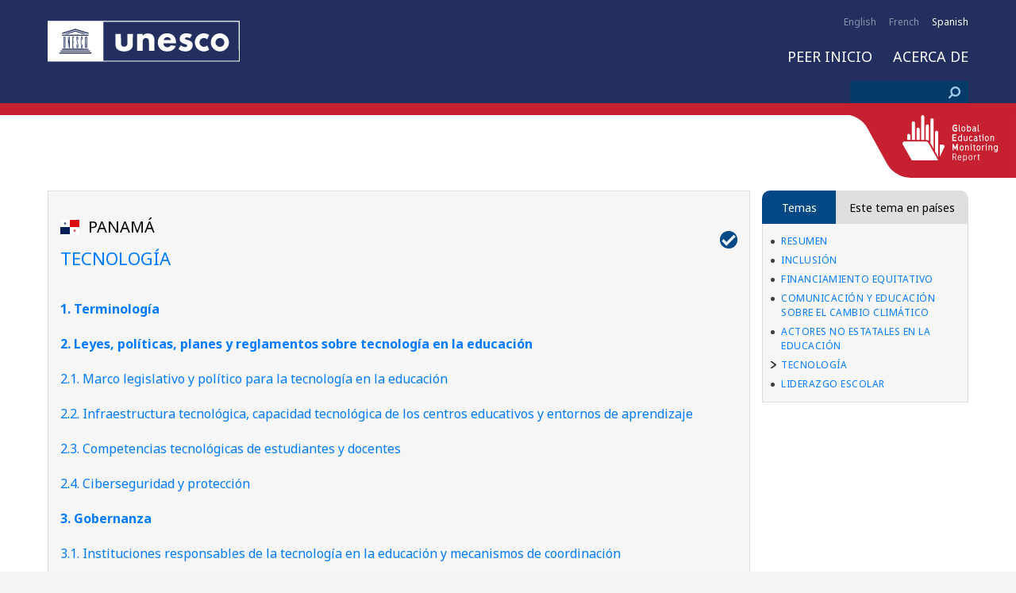

--- FILE ---
content_type: text/html; charset=UTF-8
request_url: https://education-profiles.org/es/america-latina-y-el-caribe/panama/~tecnologia
body_size: 31556
content:
<!DOCTYPE html>
<html lang="es" dir="ltr">
<head>
<!-- Global site tag (gtag.js) - Google Analytics -->
<script async src="https://www.googletagmanager.com/gtag/js?id=UA-170074398-1"></script>
<script>
  window.dataLayer = window.dataLayer || [];
  function gtag(){dataLayer.push(arguments);}
  gtag('js', new Date());
  gtag('config', 'UA-170074398-1');
</script>
	<meta charset="utf-8" />
<meta name="MobileOptimized" content="width" />
<meta name="HandheldFriendly" content="true" />
<meta name="viewport" content="width=device-width, initial-scale=1, maximum-scale=1, user-scalable=no" />
<link rel="icon" href="/themes/gem/favicon.ico" type="image/vnd.microsoft.icon" />
<link rel="alternate" hreflang="en" href="https://education-profiles.org/latin-america-and-the-caribbean/panama/~technology" />
<link rel="alternate" hreflang="es" href="https://education-profiles.org/es/america-latina-y-el-caribe/panama/~tecnologia" />
<link rel="canonical" href="https://education-profiles.org/es/america-latina-y-el-caribe/panama/~tecnologia" />
<link rel="shortlink" href="https://education-profiles.org/es/node/1130" />
<link rel="prev" href="/es/america-latina-y-el-caribe/panama/~inclusion" />
<link rel="up" href="/es/america-latina-y-el-caribe/panama/~panama" />

	<title>Panamá | Tecnología | Education Profiles</title>
	<link rel="stylesheet" media="all" href="/sites/default/files/css/css_DfIk0kDE_97QqZBJr5TF4iiP6Rt7nG3gWSu-Jh5AKCY.css" />
<link rel="stylesheet" media="all" href="/sites/default/files/css/css_SS04roqlTZN74Uui135tte_bdkGWLA-GqK5OxVPaFGI.css" />
<link rel="stylesheet" media="print" href="/sites/default/files/css/css_5coSICYs3dbe6bvNtPefX2H58lio-1olIxHlOE4qVQE.css" />
<link rel="stylesheet" media="all" href="/sites/default/files/css/css_lohDCrkHuJ1_a7h4ZyYL_77jMZv2cv4KXxOPofiugOM.css" />

	
	<link href="https://fonts.googleapis.com/css?family=Montserrat" rel="stylesheet">
	<link href="https://fonts.googleapis.com/css2?family=Noto+Sans:ital,wght@0,400;0,700;1,400;1,700&display=swap" rel="stylesheet">
</head>
<body id="isnotfront">
	
	  <div class="dialog-off-canvas-main-canvas" data-off-canvas-main-canvas>
    <header>
	<div class="header-container">
		<button class="hamburger-menu hamburger hamburger--squeeze" type="button">
			<span class="hamburger-box">
				<span class="hamburger-inner"></span>
			</span>
		</button>
		<button class="language-bottom" type="button">EN</button>
		<div class="header-top-bar">
					<div class="language-selector">
		<div class="current-language"></div>
		<ul><li hreflang="en" data-drupal-link-system-path="node/1130" class="en"><a href="/latin-america-and-the-caribbean/panama/~technology" class="language-link" hreflang="en" data-drupal-link-system-path="node/1130">English</a></li><li hreflang="fr" data-drupal-link-system-path="node/1130" class="fr"><a href="/fr/node/1130" class="language-link" hreflang="fr" data-drupal-link-system-path="node/1130">French</a></li><li hreflang="es" data-drupal-link-system-path="node/1130" class="es is-active"><a href="/es/america-latina-y-el-caribe/panama/~tecnologia" class="language-link is-active" hreflang="es" data-drupal-link-system-path="node/1130">Spanish</a></li></ul>
	</div>


		</div>
		<div class="header-logo">
			<a class="logo" href="https://education-profiles.org/es"><img src="/themes/gem/images/logo.svg" height="72"></a>
			<!-- print only -->
			<a class="logo_full" href="https://education-profiles.org/es"><img src="/themes/gem/images/unesco_gem_colors_eng.png"/></a>
			<!-- END print only -->
			<a class="social-button" href=""><img src="/themes/gem/images/link.png" width="17" height="17"></a>
		</div>
		<div class="header-menu">
							<ul class="menu">
					<li>
			<a href="http://en.unesco.org/gem-report/">INFORME GEM</a>
					</li>
				<li>
			<a href="/es" data-drupal-link-system-path="&lt;front&gt;">PEER INICIO</a>
					</li>
				<li>
			<a href="/es/acerca-de" data-drupal-link-system-path="node/384">Acerca de</a>
					</li>
			</ul>




		</div>
		<div class="header-search">
				<div class="search-block-form" data-drupal-selector="search-block-form" id="block-searchform" role="search">
  
    
      <form class="search" action="/es/search/node" method="get" id="search-block-form" accept-charset="UTF-8">
	<div class="js-form-item form-item js-form-type-search form-item-keys js-form-item-keys form-no-label">
      <label for="edit-keys" class="visually-hidden">Buscar</label>
        <input title="Escriba lo que quiere buscar." data-drupal-selector="edit-keys" type="search" id="edit-keys" name="keys" value="" size="15" maxlength="128" class="form-search" />

        </div>
<div data-drupal-selector="edit-actions" class="form-actions js-form-wrapper form-wrapper" id="edit-actions"><input data-drupal-selector="edit-submit" type="submit" id="edit-submit" value="Buscar" class="button js-form-submit form-submit" />
</div>

</form>

  </div>


		</div>
	</div>
</header>

<div class="content">
		<a class="aside-open" href=""></a>
	<aside class="slide-out">
		<a class="aside-close" href=""></a>
			<div class="views-element-container" id="block-views-block-country-map-block-1">
  
    
      <div><a href="" class="country-map" data-fancybox><span></span></a>
<div class="country-contact-info"></div>
<div class="hidden country-map-data">
	    <div class="views-row"><div class="views-field views-field-title"><span class="field-content"><a href="/es/america-latina-y-el-caribe/panama/~tecnologia" hreflang="es">Tecnología</a></span></div><div class="views-field views-field-field-country"><div class="field-content"><div>
			<h2><a href="/es/taxonomy/term/203">
            <div>Panamá</div>
      </a></h2>
		
            <div>PA</div>
      
            <div>PAN</div>
      
            <div>/sites/default/files/2020-04/1920px-Flag_of_Panama.svg_.png</div>
      
            <div><a href="/es/taxonomy/term/3" hreflang="es">América latina y el caribe</a></div>
      
</div>
</div></div></div>

</div>
</div>

  </div>
<div class="views-element-container" id="block-views-block-aside-country-selector-block-1">
	<div class="aside-tabs"><button class="chapters-text active"></button><button class="csa-text">Este tema en países</button></div>
	<div class="csa-content">
		<div class="country-selector-aside">
			<div class="csa-continents">
				<a class="continent-a continent-template-a" href="#">#continent_name</a>
				<input type="text" class="continent-a country-search-a">
			</div>
			<div class="csa-countries hidden">
				<a class="country-template-a" href="#country_link"><img src="#country_flag"><span>#country_name</span></a>
			</div>
		</div>
		<div class="hidden country-list-data">
					<div>  <div class="hidden all-country-list-data">
    <div class="views-row"><div class="views-field views-field-name"><span class="field-content"><a href="/es/taxonomy/term/9" hreflang="es">Brasil</a></span></div><div class="views-field views-field-rendered-entity"><span class="field-content"><div>
			<h2><a href="/es/taxonomy/term/9">
            <div>Brasil</div>
      </a></h2>
		
            <div>br</div>
      
            <div>bra</div>
      
            <div>/sites/default/files/2019-02/br.png</div>
      
            <div><a href="/es/taxonomy/term/3" hreflang="es">América latina y el caribe</a></div>
      
</div>
</span></div></div>
    <div class="views-row"><div class="views-field views-field-name"><span class="field-content"><a href="/es/taxonomy/term/13" hreflang="es">Cabo Verde</a></span></div><div class="views-field views-field-rendered-entity"><span class="field-content"><div>
			<h2><a href="/es/taxonomy/term/13">
            <div>Cabo Verde</div>
      </a></h2>
		
            <div>cv</div>
      
            <div>cvp</div>
      
            <div>/sites/default/files/2019-02/cv_flag.png</div>
      
            <div><a href="/es/taxonomy/term/6" hreflang="es">Africa Sub-sahariana</a></div>
      
</div>
</span></div></div>
    <div class="views-row"><div class="views-field views-field-name"><span class="field-content"><a href="/es/taxonomy/term/15" hreflang="es">Colombia</a></span></div><div class="views-field views-field-rendered-entity"><span class="field-content"><div>
			<h2><a href="/es/taxonomy/term/15">
            <div>Colombia</div>
      </a></h2>
		
            <div>co</div>
      
            <div>col</div>
      
            <div>/sites/default/files/2019-03/Colombia.svg_.png</div>
      
            <div><a href="/es/taxonomy/term/3" hreflang="es">América latina y el caribe</a></div>
      
</div>
</span></div></div>
    <div class="views-row"><div class="views-field views-field-name"><span class="field-content"><a href="/es/taxonomy/term/18" hreflang="es">Belarús</a></span></div><div class="views-field views-field-rendered-entity"><span class="field-content"><div>
			<h2><a href="/es/taxonomy/term/18">
            <div>Belarús</div>
      </a></h2>
		
            <div>by</div>
      
            <div>blr</div>
      
            <div>/sites/default/files/2019-03/belarus_flag.png</div>
      
            <div><a href="/es/taxonomy/term/2" hreflang="es">Europa y america del norte</a></div>
      
</div>
</span></div></div>
    <div class="views-row"><div class="views-field views-field-name"><span class="field-content"><a href="/es/taxonomy/term/20" hreflang="es">Sudáfrica</a></span></div><div class="views-field views-field-rendered-entity"><span class="field-content"><div>
			<h2><a href="/es/taxonomy/term/20">
            <div>Sudáfrica</div>
      </a></h2>
		
            <div>za</div>
      
            <div>zaf</div>
      
            <div>/sites/default/files/2019-06/Flag_of_South_Africa.svg_.png</div>
      
            <div><a href="/es/taxonomy/term/6" hreflang="es">Africa Sub-sahariana</a></div>
      
</div>
</span></div></div>
    <div class="views-row"><div class="views-field views-field-name"><span class="field-content"><a href="/es/taxonomy/term/22" hreflang="es">Camboya</a></span></div><div class="views-field views-field-rendered-entity"><span class="field-content"><div>
			<h2><a href="/es/taxonomy/term/22">
            <div>Camboya</div>
      </a></h2>
		
            <div>KH</div>
      
            <div>KHM</div>
      
            <div>/sites/default/files/2019-08/Cambodia_0.png</div>
      
            <div><a href="/es/taxonomy/term/21" hreflang="es">Asia oriental y sudoriental</a></div>
      
</div>
</span></div></div>
    <div class="views-row"><div class="views-field views-field-name"><span class="field-content"><a href="/es/taxonomy/term/23" hreflang="es">Armenia</a></span></div><div class="views-field views-field-rendered-entity"><span class="field-content"><div>
			<h2><a href="/es/taxonomy/term/23">
            <div>Armenia</div>
      </a></h2>
		
            <div>AM</div>
      
            <div>ARM</div>
      
            <div>/sites/default/files/2019-08/Armenia.png</div>
      
            <div><a href="/es/taxonomy/term/4" hreflang="es">África del Norte y Asia Occidental</a></div>
      
</div>
</span></div></div>
    <div class="views-row"><div class="views-field views-field-name"><span class="field-content"><a href="/es/taxonomy/term/24" hreflang="es">China</a></span></div><div class="views-field views-field-rendered-entity"><span class="field-content"><div>
			<h2><a href="/es/taxonomy/term/24">
            <div>China</div>
      </a></h2>
		
            <div>CN</div>
      
            <div>CHN</div>
      
            <div>/sites/default/files/2019-09/People%27s_Republic_of_China.png</div>
      
            <div><a href="/es/taxonomy/term/21" hreflang="es">Asia oriental y sudoriental</a></div>
      
</div>
</span></div></div>
    <div class="views-row"><div class="views-field views-field-name"><span class="field-content"><a href="/es/taxonomy/term/25" hreflang="es">Jamaica</a></span></div><div class="views-field views-field-rendered-entity"><span class="field-content"><div>
			<h2><a href="/es/taxonomy/term/25">
            <div>Jamaica</div>
      </a></h2>
		
            <div>JM</div>
      
            <div>JAM</div>
      
            <div>/sites/default/files/2019-09/Jamaica.png</div>
      
            <div><a href="/es/taxonomy/term/3" hreflang="es">América latina y el caribe</a></div>
      
</div>
</span></div></div>
    <div class="views-row"><div class="views-field views-field-name"><span class="field-content"><a href="/es/taxonomy/term/26" hreflang="es">Ruanda</a></span></div><div class="views-field views-field-rendered-entity"><span class="field-content"><div>
			<h2><a href="/es/taxonomy/term/26">
            <div>Ruanda</div>
      </a></h2>
		
            <div>RW</div>
      
            <div>RWA</div>
      
            <div>/sites/default/files/2019-09/Rwanda.png</div>
      
            <div><a href="/es/taxonomy/term/6" hreflang="es">Africa Sub-sahariana</a></div>
      
</div>
</span></div></div>
    <div class="views-row"><div class="views-field views-field-name"><span class="field-content"><a href="/es/taxonomy/term/27" hreflang="es">Uganda</a></span></div><div class="views-field views-field-rendered-entity"><span class="field-content"><div>
			<h2><a href="/es/taxonomy/term/27">
            <div>Uganda</div>
      </a></h2>
		
            <div>UG</div>
      
            <div>UGA</div>
      
            <div>/sites/default/files/2019-09/uganda.png</div>
      
            <div><a href="/es/taxonomy/term/6" hreflang="es">Africa Sub-sahariana</a></div>
      
</div>
</span></div></div>
    <div class="views-row"><div class="views-field views-field-name"><span class="field-content"><a href="/es/taxonomy/term/28" hreflang="es">Georgia</a></span></div><div class="views-field views-field-rendered-entity"><span class="field-content"><div>
			<h2><a href="/es/taxonomy/term/28">
            <div>Georgia</div>
      </a></h2>
		
            <div>GE</div>
      
            <div>GEO</div>
      
            <div>/sites/default/files/2019-09/Georgia_1.png</div>
      
            <div><a href="/es/taxonomy/term/4" hreflang="es">África del Norte y Asia Occidental</a></div>
      
</div>
</span></div></div>
    <div class="views-row"><div class="views-field views-field-name"><span class="field-content"><a href="/es/taxonomy/term/29" hreflang="es">Malawi</a></span></div><div class="views-field views-field-rendered-entity"><span class="field-content"><div>
			<h2><a href="/es/taxonomy/term/29">
            <div>Malawi</div>
      </a></h2>
		
            <div>MW</div>
      
            <div>MWI</div>
      
            <div>/sites/default/files/2019-09/Malawi.png</div>
      
            <div><a href="/es/taxonomy/term/6" hreflang="es">Africa Sub-sahariana</a></div>
      
</div>
</span></div></div>
    <div class="views-row"><div class="views-field views-field-name"><span class="field-content"><a href="/es/taxonomy/term/30" hreflang="es">República Unida de Tanzania</a></span></div><div class="views-field views-field-rendered-entity"><span class="field-content"><div>
			<h2><a href="/es/taxonomy/term/30">
            <div>República Unida de Tanzania</div>
      </a></h2>
		
            <div>TZ</div>
      
            <div>TZA</div>
      
            <div>/sites/default/files/2019-09/Tanzania.png</div>
      
            <div><a href="/es/taxonomy/term/6" hreflang="es">Africa Sub-sahariana</a></div>
      
</div>
</span></div></div>
    <div class="views-row"><div class="views-field views-field-name"><span class="field-content"><a href="/es/taxonomy/term/31" hreflang="es">Costa de Marfil</a></span></div><div class="views-field views-field-rendered-entity"><span class="field-content"><div>
			<h2><a href="/es/taxonomy/term/31">
            <div>Costa de Marfil</div>
      </a></h2>
		
            <div>CI</div>
      
            <div>CIV</div>
      
            <div>/sites/default/files/2019-09/C%C3%B4te_d%27Ivoire.png</div>
      
            <div><a href="/es/taxonomy/term/6" hreflang="es">Africa Sub-sahariana</a></div>
      
</div>
</span></div></div>
    <div class="views-row"><div class="views-field views-field-name"><span class="field-content"><a href="/es/taxonomy/term/32" hreflang="es">Mali</a></span></div><div class="views-field views-field-rendered-entity"><span class="field-content"><div>
			<h2><a href="/es/taxonomy/term/32">
            <div>Mali</div>
      </a></h2>
		
            <div>ML</div>
      
            <div>MLI</div>
      
            <div>/sites/default/files/2019-09/Mali_0.png</div>
      
            <div><a href="/es/taxonomy/term/6" hreflang="es">Africa Sub-sahariana</a></div>
      
</div>
</span></div></div>
    <div class="views-row"><div class="views-field views-field-name"><span class="field-content"><a href="/es/taxonomy/term/33" hreflang="es">República Popular Democrática de Corea</a></span></div><div class="views-field views-field-rendered-entity"><span class="field-content"><div>
			<h2><a href="/es/taxonomy/term/33">
            <div>República Popular Democrática de Corea</div>
      </a></h2>
		
            <div>KP</div>
      
            <div>PRK</div>
      
            <div>/sites/default/files/2019-09/DPR%20Korea.png</div>
      
            <div><a href="/es/taxonomy/term/21" hreflang="es">Asia oriental y sudoriental</a></div>
      
</div>
</span></div></div>
    <div class="views-row"><div class="views-field views-field-name"><span class="field-content"><a href="/es/taxonomy/term/34" hreflang="es">Kenia</a></span></div><div class="views-field views-field-rendered-entity"><span class="field-content"><div>
			<h2><a href="/es/taxonomy/term/34">
            <div>Kenia</div>
      </a></h2>
		
            <div>KE</div>
      
            <div>KEN</div>
      
            <div>/sites/default/files/2019-09/Kenya_0.png</div>
      
            <div><a href="/es/taxonomy/term/6" hreflang="es">Africa Sub-sahariana</a></div>
      
</div>
</span></div></div>
    <div class="views-row"><div class="views-field views-field-name"><span class="field-content"><a href="/es/taxonomy/term/35" hreflang="es">Argelia</a></span></div><div class="views-field views-field-rendered-entity"><span class="field-content"><div>
			<h2><a href="/es/taxonomy/term/35">
            <div>Argelia</div>
      </a></h2>
		
            <div>DZ</div>
      
            <div>DZA</div>
      
            <div>/sites/default/files/2019-09/Algeria.png</div>
      
            <div><a href="/es/taxonomy/term/4" hreflang="es">África del Norte y Asia Occidental</a></div>
      
</div>
</span></div></div>
    <div class="views-row"><div class="views-field views-field-name"><span class="field-content"><a href="/es/taxonomy/term/36" hreflang="es">Burkina Faso</a></span></div><div class="views-field views-field-rendered-entity"><span class="field-content"><div>
			<h2><a href="/es/taxonomy/term/36">
            <div>Burkina Faso</div>
      </a></h2>
		
            <div>BF</div>
      
            <div>BFA</div>
      
            <div>/sites/default/files/2019-09/Burkina_Faso.png</div>
      
            <div><a href="/es/taxonomy/term/6" hreflang="es">Africa Sub-sahariana</a></div>
      
</div>
</span></div></div>
    <div class="views-row"><div class="views-field views-field-name"><span class="field-content"><a href="/es/taxonomy/term/37" hreflang="es">Argentina</a></span></div><div class="views-field views-field-rendered-entity"><span class="field-content"><div>
			<h2><a href="/es/taxonomy/term/37">
            <div>Argentina</div>
      </a></h2>
		
            <div>AR</div>
      
            <div>ARG</div>
      
            <div>/sites/default/files/2019-09/Argentina.png</div>
      
            <div><a href="/es/taxonomy/term/3" hreflang="es">América latina y el caribe</a></div>
      
</div>
</span></div></div>
    <div class="views-row"><div class="views-field views-field-name"><span class="field-content"><a href="/es/taxonomy/term/38" hreflang="es">Namibia</a></span></div><div class="views-field views-field-rendered-entity"><span class="field-content"><div>
			<h2><a href="/es/taxonomy/term/38">
            <div>Namibia</div>
      </a></h2>
		
            <div>NA</div>
      
            <div>NAM</div>
      
            <div>/sites/default/files/2019-09/Namibia_0.png</div>
      
            <div><a href="/es/taxonomy/term/6" hreflang="es">Africa Sub-sahariana</a></div>
      
</div>
</span></div></div>
    <div class="views-row"><div class="views-field views-field-name"><span class="field-content"><a href="/es/taxonomy/term/39" hreflang="es">Nigeria</a></span></div><div class="views-field views-field-rendered-entity"><span class="field-content"><div>
			<h2><a href="/es/taxonomy/term/39">
            <div>Nigeria</div>
      </a></h2>
		
            <div>NG</div>
      
            <div>NGA</div>
      
            <div>/sites/default/files/2019-09/Nigeria.png</div>
      
            <div><a href="/es/taxonomy/term/6" hreflang="es">Africa Sub-sahariana</a></div>
      
</div>
</span></div></div>
    <div class="views-row"><div class="views-field views-field-name"><span class="field-content"><a href="/es/taxonomy/term/40" hreflang="es">Ghana</a></span></div><div class="views-field views-field-rendered-entity"><span class="field-content"><div>
			<h2><a href="/es/taxonomy/term/40">
            <div>Ghana</div>
      </a></h2>
		
            <div>GH</div>
      
            <div>GHA</div>
      
            <div>/sites/default/files/2019-09/Ghana_0.png</div>
      
            <div><a href="/es/taxonomy/term/6" hreflang="es">Africa Sub-sahariana</a></div>
      
</div>
</span></div></div>
    <div class="views-row"><div class="views-field views-field-name"><span class="field-content"><a href="/es/taxonomy/term/41" hreflang="es">Chile</a></span></div><div class="views-field views-field-rendered-entity"><span class="field-content"><div>
			<h2><a href="/es/taxonomy/term/41">
            <div>Chile</div>
      </a></h2>
		
            <div>CL</div>
      
            <div>CHL</div>
      
            <div>/sites/default/files/2019-09/Chile.png</div>
      
            <div><a href="/es/taxonomy/term/3" hreflang="es">América latina y el caribe</a></div>
      
</div>
</span></div></div>
    <div class="views-row"><div class="views-field views-field-name"><span class="field-content"><a href="/es/taxonomy/term/42" hreflang="es">República Democrática Popular Lao</a></span></div><div class="views-field views-field-rendered-entity"><span class="field-content"><div>
			<h2><a href="/es/taxonomy/term/42">
            <div>República Democrática Popular Lao</div>
      </a></h2>
		
            <div>LA</div>
      
            <div>LAO</div>
      
            <div>/sites/default/files/2019-09/Lao_0.png</div>
      
            <div><a href="/es/taxonomy/term/21" hreflang="es">Asia oriental y sudoriental</a></div>
      
</div>
</span></div></div>
    <div class="views-row"><div class="views-field views-field-name"><span class="field-content"><a href="/es/taxonomy/term/43" hreflang="es">Costa Rica</a></span></div><div class="views-field views-field-rendered-entity"><span class="field-content"><div>
			<h2><a href="/es/taxonomy/term/43">
            <div>Costa Rica</div>
      </a></h2>
		
            <div>CR</div>
      
            <div>CRI</div>
      
            <div>/sites/default/files/2019-09/Costa_Rica.png</div>
      
            <div><a href="/es/taxonomy/term/3" hreflang="es">América latina y el caribe</a></div>
      
</div>
</span></div></div>
    <div class="views-row"><div class="views-field views-field-name"><span class="field-content"><a href="/es/taxonomy/term/44" hreflang="es">Papúa Nueva Guinea</a></span></div><div class="views-field views-field-rendered-entity"><span class="field-content"><div>
			<h2><a href="/es/taxonomy/term/44">
            <div>Papúa Nueva Guinea</div>
      </a></h2>
		
            <div>PG</div>
      
            <div>PNG</div>
      
            <div>/sites/default/files/2019-09/Papua_New_Guinea.png</div>
      
            <div><a href="/es/taxonomy/term/5" hreflang="es">Oceanía</a></div>
      
</div>
</span></div></div>
    <div class="views-row"><div class="views-field views-field-name"><span class="field-content"><a href="/es/taxonomy/term/45" hreflang="es">Cuba</a></span></div><div class="views-field views-field-rendered-entity"><span class="field-content"><div>
			<h2><a href="/es/taxonomy/term/45">
            <div>Cuba</div>
      </a></h2>
		
            <div>CU</div>
      
            <div>CUB</div>
      
            <div>/sites/default/files/2019-09/Cuba_0.png</div>
      
            <div><a href="/es/taxonomy/term/3" hreflang="es">América latina y el caribe</a></div>
      
</div>
</span></div></div>
    <div class="views-row"><div class="views-field views-field-name"><span class="field-content"><a href="/es/taxonomy/term/46" hreflang="es">Ecuador</a></span></div><div class="views-field views-field-rendered-entity"><span class="field-content"><div>
			<h2><a href="/es/taxonomy/term/46">
            <div>Ecuador</div>
      </a></h2>
		
            <div>EC</div>
      
            <div>ECU</div>
      
            <div>/sites/default/files/2019-09/Ecuador.png</div>
      
            <div><a href="/es/taxonomy/term/3" hreflang="es">América latina y el caribe</a></div>
      
</div>
</span></div></div>
    <div class="views-row"><div class="views-field views-field-name"><span class="field-content"><a href="/es/taxonomy/term/47" hreflang="es">El Salvador</a></span></div><div class="views-field views-field-rendered-entity"><span class="field-content"><div>
			<h2><a href="/es/taxonomy/term/47">
            <div>El Salvador</div>
      </a></h2>
		
            <div>SV</div>
      
            <div>SLV</div>
      
            <div>/sites/default/files/2019-09/El_Salvador.png</div>
      
            <div><a href="/es/taxonomy/term/3" hreflang="es">América latina y el caribe</a></div>
      
</div>
</span></div></div>
    <div class="views-row"><div class="views-field views-field-name"><span class="field-content"><a href="/es/taxonomy/term/48" hreflang="es">Perú</a></span></div><div class="views-field views-field-rendered-entity"><span class="field-content"><div>
			<h2><a href="/es/taxonomy/term/48">
            <div>Perú</div>
      </a></h2>
		
            <div>PE</div>
      
            <div>PER</div>
      
            <div>/sites/default/files/2019-09/Peru.png</div>
      
            <div><a href="/es/taxonomy/term/3" hreflang="es">América latina y el caribe</a></div>
      
</div>
</span></div></div>
    <div class="views-row"><div class="views-field views-field-name"><span class="field-content"><a href="/es/taxonomy/term/49" hreflang="es">Haití</a></span></div><div class="views-field views-field-rendered-entity"><span class="field-content"><div>
			<h2><a href="/es/taxonomy/term/49">
            <div>Haití</div>
      </a></h2>
		
            <div>HT</div>
      
            <div>HTI</div>
      
            <div>/sites/default/files/2019-09/Haiti.png</div>
      
            <div><a href="/es/taxonomy/term/3" hreflang="es">América latina y el caribe</a></div>
      
</div>
</span></div></div>
    <div class="views-row"><div class="views-field views-field-name"><span class="field-content"><a href="/es/taxonomy/term/50" hreflang="es">Serbia</a></span></div><div class="views-field views-field-rendered-entity"><span class="field-content"><div>
			<h2><a href="/es/taxonomy/term/50">
            <div>Serbia</div>
      </a></h2>
		
            <div>RS</div>
      
            <div>SRB</div>
      
            <div>/sites/default/files/2019-09/Serbia.png</div>
      
            <div><a href="/es/taxonomy/term/2" hreflang="es">Europa y america del norte</a></div>
      
</div>
</span></div></div>
    <div class="views-row"><div class="views-field views-field-name"><span class="field-content"><a href="/es/taxonomy/term/51" hreflang="es">Canadá</a></span></div><div class="views-field views-field-rendered-entity"><span class="field-content"><div>
			<h2><a href="/es/taxonomy/term/51">
            <div>Canadá</div>
      </a></h2>
		
            <div>CA</div>
      
            <div>CAN</div>
      
            <div>/sites/default/files/2019-09/Canada_0.png</div>
      
            <div><a href="/es/taxonomy/term/2" hreflang="es">Europa y america del norte</a></div>
      
</div>
</span></div></div>
    <div class="views-row"><div class="views-field views-field-name"><span class="field-content"><a href="/es/taxonomy/term/52" hreflang="es">Ucrania</a></span></div><div class="views-field views-field-rendered-entity"><span class="field-content"><div>
			<h2><a href="/es/taxonomy/term/52">
            <div>Ucrania</div>
      </a></h2>
		
            <div>UA</div>
      
            <div>UKR</div>
      
            <div>/sites/default/files/2019-09/Ukraine.png</div>
      
            <div><a href="/es/taxonomy/term/2" hreflang="es">Europa y america del norte</a></div>
      
</div>
</span></div></div>
    <div class="views-row"><div class="views-field views-field-name"><span class="field-content"><a href="/es/taxonomy/term/53" hreflang="es">Estados Unidos de América</a></span></div><div class="views-field views-field-rendered-entity"><span class="field-content"><div>
			<h2><a href="/es/taxonomy/term/53">
            <div>Estados Unidos de América</div>
      </a></h2>
		
            <div>US</div>
      
            <div>USA</div>
      
            <div>/sites/default/files/2019-09/USA.png</div>
      
            <div><a href="/es/taxonomy/term/2" hreflang="es">Europa y america del norte</a></div>
      
</div>
</span></div></div>
    <div class="views-row"><div class="views-field views-field-name"><span class="field-content"><a href="/es/taxonomy/term/54" hreflang="es">Etiopía</a></span></div><div class="views-field views-field-rendered-entity"><span class="field-content"><div>
			<h2><a href="/es/taxonomy/term/54">
            <div>Etiopía</div>
      </a></h2>
		
            <div>ET</div>
      
            <div>ETH</div>
      
            <div>/sites/default/files/2019-09/Ethiopia.png</div>
      
            <div><a href="/es/taxonomy/term/6" hreflang="es">Africa Sub-sahariana</a></div>
      
</div>
</span></div></div>
    <div class="views-row"><div class="views-field views-field-name"><span class="field-content"><a href="/es/taxonomy/term/55" hreflang="es">Nepal</a></span></div><div class="views-field views-field-rendered-entity"><span class="field-content"><div>
			<h2><a href="/es/taxonomy/term/55">
            <div>Nepal</div>
      </a></h2>
		
            <div>NP</div>
      
            <div>NPL</div>
      
            <div>/sites/default/files/2019-09/Nepal.png</div>
      
            <div><a href="/es/taxonomy/term/1" hreflang="es">Asia Central y Meridional</a></div>
      
</div>
</span></div></div>
    <div class="views-row"><div class="views-field views-field-name"><span class="field-content"><a href="/es/taxonomy/term/56" hreflang="es">Viet Nam</a></span></div><div class="views-field views-field-rendered-entity"><span class="field-content"><div>
			<h2><a href="/es/taxonomy/term/56">
            <div>Viet Nam</div>
      </a></h2>
		
            <div>VN</div>
      
            <div>VNM</div>
      
            <div>/sites/default/files/2019-09/Viet%20nam.png</div>
      
            <div><a href="/es/taxonomy/term/21" hreflang="es">Asia oriental y sudoriental</a></div>
      
</div>
</span></div></div>
    <div class="views-row"><div class="views-field views-field-name"><span class="field-content"><a href="/es/taxonomy/term/57" hreflang="es">Túnez</a></span></div><div class="views-field views-field-rendered-entity"><span class="field-content"><div>
			<h2><a href="/es/taxonomy/term/57">
            <div>Túnez</div>
      </a></h2>
		
            <div>TN</div>
      
            <div>TUN</div>
      
            <div>/sites/default/files/2019-09/Tunisia.png</div>
      
            <div><a href="/es/taxonomy/term/4" hreflang="es">África del Norte y Asia Occidental</a></div>
      
</div>
</span></div></div>
    <div class="views-row"><div class="views-field views-field-name"><span class="field-content"><a href="/es/taxonomy/term/58" hreflang="es">Afganistán</a></span></div><div class="views-field views-field-rendered-entity"><span class="field-content"><div>
			<h2><a href="/es/taxonomy/term/58">
            <div>Afganistán</div>
      </a></h2>
		
            <div>AF</div>
      
            <div>AFG</div>
      
            <div>/sites/default/files/2019-09/Afghanistan_0.png</div>
      
            <div><a href="/es/taxonomy/term/1" hreflang="es">Asia Central y Meridional</a></div>
      
</div>
</span></div></div>
    <div class="views-row"><div class="views-field views-field-name"><span class="field-content"><a href="/es/taxonomy/term/59" hreflang="es">Bangladesh</a></span></div><div class="views-field views-field-rendered-entity"><span class="field-content"><div>
			<h2><a href="/es/taxonomy/term/59">
            <div>Bangladesh</div>
      </a></h2>
		
            <div>BD</div>
      
            <div>BGD</div>
      
            <div>/sites/default/files/2019-09/Bangladesh.png</div>
      
            <div><a href="/es/taxonomy/term/1" hreflang="es">Asia Central y Meridional</a></div>
      
</div>
</span></div></div>
    <div class="views-row"><div class="views-field views-field-name"><span class="field-content"><a href="/es/taxonomy/term/60" hreflang="es">Bután</a></span></div><div class="views-field views-field-rendered-entity"><span class="field-content"><div>
			<h2><a href="/es/taxonomy/term/60">
            <div>Bután</div>
      </a></h2>
		
            <div>BT</div>
      
            <div>BTN</div>
      
            <div>/sites/default/files/2019-09/Bhutan.png</div>
      
            <div><a href="/es/taxonomy/term/1" hreflang="es">Asia Central y Meridional</a></div>
      
</div>
</span></div></div>
    <div class="views-row"><div class="views-field views-field-name"><span class="field-content"><a href="/es/taxonomy/term/61" hreflang="es">India</a></span></div><div class="views-field views-field-rendered-entity"><span class="field-content"><div>
			<h2><a href="/es/taxonomy/term/61">
            <div>India</div>
      </a></h2>
		
            <div>IN</div>
      
            <div>IND</div>
      
            <div>/sites/default/files/2019-09/India.png</div>
      
            <div><a href="/es/taxonomy/term/1" hreflang="es">Asia Central y Meridional</a></div>
      
</div>
</span></div></div>
    <div class="views-row"><div class="views-field views-field-name"><span class="field-content"><a href="/es/taxonomy/term/62" hreflang="es">Irán, República Islámica de</a></span></div><div class="views-field views-field-rendered-entity"><span class="field-content"><div>
			<h2><a href="/es/taxonomy/term/62">
            <div>Irán, República Islámica de</div>
      </a></h2>
		
            <div>IR</div>
      
            <div>IRN</div>
      
            <div>/sites/default/files/2019-09/Iran.png</div>
      
            <div><a href="/es/taxonomy/term/1" hreflang="es">Asia Central y Meridional</a></div>
      
</div>
</span></div></div>
    <div class="views-row"><div class="views-field views-field-name"><span class="field-content"><a href="/es/taxonomy/term/63" hreflang="es">Maldivas</a></span></div><div class="views-field views-field-rendered-entity"><span class="field-content"><div>
			<h2><a href="/es/taxonomy/term/63">
            <div>Maldivas</div>
      </a></h2>
		
            <div>MV</div>
      
            <div>MDV</div>
      
            <div>/sites/default/files/2019-09/Maldives.png</div>
      
            <div><a href="/es/taxonomy/term/1" hreflang="es">Asia Central y Meridional</a></div>
      
</div>
</span></div></div>
    <div class="views-row"><div class="views-field views-field-name"><span class="field-content"><a href="/es/taxonomy/term/64" hreflang="es">Pakistán</a></span></div><div class="views-field views-field-rendered-entity"><span class="field-content"><div>
			<h2><a href="/es/taxonomy/term/64">
            <div>Pakistán</div>
      </a></h2>
		
            <div>PK</div>
      
            <div>PAK</div>
      
            <div>/sites/default/files/2019-09/Pakistan_0.png</div>
      
            <div><a href="/es/taxonomy/term/1" hreflang="es">Asia Central y Meridional</a></div>
      
</div>
</span></div></div>
    <div class="views-row"><div class="views-field views-field-name"><span class="field-content"><a href="/es/taxonomy/term/65" hreflang="es">Sri Lanka</a></span></div><div class="views-field views-field-rendered-entity"><span class="field-content"><div>
			<h2><a href="/es/taxonomy/term/65">
            <div>Sri Lanka</div>
      </a></h2>
		
            <div>LK</div>
      
            <div>LKA</div>
      
            <div>/sites/default/files/2019-09/Sri_Lanka.png</div>
      
            <div><a href="/es/taxonomy/term/1" hreflang="es">Asia Central y Meridional</a></div>
      
</div>
</span></div></div>
    <div class="views-row"><div class="views-field views-field-name"><span class="field-content"><a href="/es/taxonomy/term/66" hreflang="es">Brunei Darussalam</a></span></div><div class="views-field views-field-rendered-entity"><span class="field-content"><div>
			<h2><a href="/es/taxonomy/term/66">
            <div>Brunei Darussalam</div>
      </a></h2>
		
            <div>BN</div>
      
            <div>BRN</div>
      
            <div>/sites/default/files/2019-09/Brunei.png</div>
      
            <div><a href="/es/taxonomy/term/21" hreflang="es">Asia oriental y sudoriental</a></div>
      
</div>
</span></div></div>
    <div class="views-row"><div class="views-field views-field-name"><span class="field-content"><a href="/es/taxonomy/term/67" hreflang="es">Hong Kong, China</a></span></div><div class="views-field views-field-rendered-entity"><span class="field-content"><div>
			<h2><a href="/es/taxonomy/term/67">
            <div>Hong Kong, China</div>
      </a></h2>
		
            <div>HK</div>
      
            <div>HKG</div>
      
            <div>/sites/default/files/2019-09/Hong_Kong.png</div>
      
            <div><a href="/es/taxonomy/term/21" hreflang="es">Asia oriental y sudoriental</a></div>
      
</div>
</span></div></div>
    <div class="views-row"><div class="views-field views-field-name"><span class="field-content"><a href="/es/taxonomy/term/68" hreflang="es">Indonesia</a></span></div><div class="views-field views-field-rendered-entity"><span class="field-content"><div>
			<h2><a href="/es/taxonomy/term/68">
            <div>Indonesia</div>
      </a></h2>
		
            <div>ID</div>
      
            <div>IDN</div>
      
            <div>/sites/default/files/2019-09/Indonesia.png</div>
      
            <div><a href="/es/taxonomy/term/21" hreflang="es">Asia oriental y sudoriental</a></div>
      
</div>
</span></div></div>
    <div class="views-row"><div class="views-field views-field-name"><span class="field-content"><a href="/es/taxonomy/term/69" hreflang="es">Japón</a></span></div><div class="views-field views-field-rendered-entity"><span class="field-content"><div>
			<h2><a href="/es/taxonomy/term/69">
            <div>Japón</div>
      </a></h2>
		
            <div>JP</div>
      
            <div>JPN</div>
      
            <div>/sites/default/files/2019-09/Japan.png</div>
      
            <div><a href="/es/taxonomy/term/21" hreflang="es">Asia oriental y sudoriental</a></div>
      
</div>
</span></div></div>
    <div class="views-row"><div class="views-field views-field-name"><span class="field-content"><a href="/es/taxonomy/term/70" hreflang="es">Macao, China</a></span></div><div class="views-field views-field-rendered-entity"><span class="field-content"><div>
			<h2><a href="/es/taxonomy/term/70">
            <div>Macao, China</div>
      </a></h2>
		
            <div>MO</div>
      
            <div>MAC</div>
      
            <div>/sites/default/files/2019-09/Macau.png</div>
      
            <div><a href="/es/taxonomy/term/21" hreflang="es">Asia oriental y sudoriental</a></div>
      
</div>
</span></div></div>
    <div class="views-row"><div class="views-field views-field-name"><span class="field-content"><a href="/es/taxonomy/term/71" hreflang="es">Myanmar</a></span></div><div class="views-field views-field-rendered-entity"><span class="field-content"><div>
			<h2><a href="/es/taxonomy/term/71">
            <div>Myanmar</div>
      </a></h2>
		
            <div>MM</div>
      
            <div>MMR</div>
      
            <div>/sites/default/files/2019-09/Myanmar_0.png</div>
      
            <div><a href="/es/taxonomy/term/21" hreflang="es">Asia oriental y sudoriental</a></div>
      
</div>
</span></div></div>
    <div class="views-row"><div class="views-field views-field-name"><span class="field-content"><a href="/es/taxonomy/term/72" hreflang="es">Tailandia</a></span></div><div class="views-field views-field-rendered-entity"><span class="field-content"><div>
			<h2><a href="/es/taxonomy/term/72">
            <div>Tailandia</div>
      </a></h2>
		
            <div>TH</div>
      
            <div>THA</div>
      
            <div>/sites/default/files/2019-09/Thailand.png</div>
      
            <div><a href="/es/taxonomy/term/21" hreflang="es">Asia oriental y sudoriental</a></div>
      
</div>
</span></div></div>
    <div class="views-row"><div class="views-field views-field-name"><span class="field-content"><a href="/es/taxonomy/term/73" hreflang="es">Malasia</a></span></div><div class="views-field views-field-rendered-entity"><span class="field-content"><div>
			<h2><a href="/es/taxonomy/term/73">
            <div>Malasia</div>
      </a></h2>
		
            <div>MY</div>
      
            <div>MYS</div>
      
            <div>/sites/default/files/2019-09/Malaysia_0.png</div>
      
            <div><a href="/es/taxonomy/term/21" hreflang="es">Asia oriental y sudoriental</a></div>
      
</div>
</span></div></div>
    <div class="views-row"><div class="views-field views-field-name"><span class="field-content"><a href="/es/taxonomy/term/74" hreflang="es">Mongolia</a></span></div><div class="views-field views-field-rendered-entity"><span class="field-content"><div>
			<h2><a href="/es/taxonomy/term/74">
            <div>Mongolia</div>
      </a></h2>
		
            <div>MN</div>
      
            <div>MNG</div>
      
            <div>/sites/default/files/2019-09/Mongolia.png</div>
      
            <div><a href="/es/taxonomy/term/21" hreflang="es">Asia oriental y sudoriental</a></div>
      
</div>
</span></div></div>
    <div class="views-row"><div class="views-field views-field-name"><span class="field-content"><a href="/es/taxonomy/term/75" hreflang="es">Filipinas</a></span></div><div class="views-field views-field-rendered-entity"><span class="field-content"><div>
			<h2><a href="/es/taxonomy/term/75">
            <div>Filipinas</div>
      </a></h2>
		
            <div>PH</div>
      
            <div>PHL</div>
      
            <div>/sites/default/files/2019-09/Philippines_0.png</div>
      
            <div><a href="/es/taxonomy/term/21" hreflang="es">Asia oriental y sudoriental</a></div>
      
</div>
</span></div></div>
    <div class="views-row"><div class="views-field views-field-name"><span class="field-content"><a href="/es/taxonomy/term/76" hreflang="es">República de Corea</a></span></div><div class="views-field views-field-rendered-entity"><span class="field-content"><div>
			<h2><a href="/es/taxonomy/term/76">
            <div>República de Corea</div>
      </a></h2>
		
            <div>KR</div>
      
            <div>KOR</div>
      
            <div>/sites/default/files/2019-09/Rep_of_Korea.png</div>
      
            <div><a href="/es/taxonomy/term/21" hreflang="es">Asia oriental y sudoriental</a></div>
      
</div>
</span></div></div>
    <div class="views-row"><div class="views-field views-field-name"><span class="field-content"><a href="/es/taxonomy/term/77" hreflang="es">Singapur</a></span></div><div class="views-field views-field-rendered-entity"><span class="field-content"><div>
			<h2><a href="/es/taxonomy/term/77">
            <div>Singapur</div>
      </a></h2>
		
            <div>SG</div>
      
            <div>SGP</div>
      
            <div>/sites/default/files/2019-09/Singapore_0.png</div>
      
            <div><a href="/es/taxonomy/term/21" hreflang="es">Asia oriental y sudoriental</a></div>
      
</div>
</span></div></div>
    <div class="views-row"><div class="views-field views-field-name"><span class="field-content"><a href="/es/taxonomy/term/78" hreflang="es">Timor-Leste</a></span></div><div class="views-field views-field-rendered-entity"><span class="field-content"><div>
			<h2><a href="/es/taxonomy/term/78">
            <div>Timor-Leste</div>
      </a></h2>
		
            <div>TL</div>
      
            <div>TLS</div>
      
            <div>/sites/default/files/2019-09/Timor-Leste.png</div>
      
            <div><a href="/es/taxonomy/term/21" hreflang="es">Asia oriental y sudoriental</a></div>
      
</div>
</span></div></div>
    <div class="views-row"><div class="views-field views-field-name"><span class="field-content"><a href="/es/taxonomy/term/79" hreflang="es">Moldavia</a></span></div><div class="views-field views-field-rendered-entity"><span class="field-content"><div>
			<h2><a href="/es/taxonomy/term/79">
            <div>Moldavia</div>
      </a></h2>
		
            <div>MD</div>
      
            <div>MDA</div>
      
            <div>/sites/default/files/2019-10/Moldova.png</div>
      
            <div><a href="/es/taxonomy/term/2" hreflang="es">Europa y america del norte</a></div>
      
</div>
</span></div></div>
    <div class="views-row"><div class="views-field views-field-name"><span class="field-content"><a href="/es/taxonomy/term/80" hreflang="es">Kazajstán</a></span></div><div class="views-field views-field-rendered-entity"><span class="field-content"><div>
			<h2><a href="/es/taxonomy/term/80">
            <div>Kazajstán</div>
      </a></h2>
		
            <div>KZ</div>
      
            <div>KAZ</div>
      
            <div>/sites/default/files/2019-10/Kazakhstan_0.png</div>
      
            <div><a href="/es/taxonomy/term/1" hreflang="es">Asia Central y Meridional</a></div>
      
</div>
</span></div></div>
    <div class="views-row"><div class="views-field views-field-name"><span class="field-content"><a href="/es/taxonomy/term/82" hreflang="es">Angola</a></span></div><div class="views-field views-field-rendered-entity"><span class="field-content"><div>
			<h2><a href="/es/taxonomy/term/82">
            <div>Angola</div>
      </a></h2>
		
            <div>AO</div>
      
            <div>AGO</div>
      
            <div>/sites/default/files/2019-11/Angola.png</div>
      
            <div><a href="/es/taxonomy/term/6" hreflang="es">Africa Sub-sahariana</a></div>
      
</div>
</span></div></div>
    <div class="views-row"><div class="views-field views-field-name"><span class="field-content"><a href="/es/taxonomy/term/83" hreflang="es">Benin</a></span></div><div class="views-field views-field-rendered-entity"><span class="field-content"><div>
			<h2><a href="/es/taxonomy/term/83">
            <div>Benin</div>
      </a></h2>
		
            <div>BJ</div>
      
            <div>BEN</div>
      
            <div>/sites/default/files/2019-11/Benin.png</div>
      
            <div><a href="/es/taxonomy/term/6" hreflang="es">Africa Sub-sahariana</a></div>
      
</div>
</span></div></div>
    <div class="views-row"><div class="views-field views-field-name"><span class="field-content"><a href="/es/taxonomy/term/84" hreflang="es">Botsuana</a></span></div><div class="views-field views-field-rendered-entity"><span class="field-content"><div>
			<h2><a href="/es/taxonomy/term/84">
            <div>Botsuana</div>
      </a></h2>
		
            <div>BW</div>
      
            <div>BWA</div>
      
            <div>/sites/default/files/2019-11/Botswana.png</div>
      
            <div><a href="/es/taxonomy/term/6" hreflang="es">Africa Sub-sahariana</a></div>
      
</div>
</span></div></div>
    <div class="views-row"><div class="views-field views-field-name"><span class="field-content"><a href="/es/taxonomy/term/85" hreflang="es">Burundi</a></span></div><div class="views-field views-field-rendered-entity"><span class="field-content"><div>
			<h2><a href="/es/taxonomy/term/85">
            <div>Burundi</div>
      </a></h2>
		
            <div>BI</div>
      
            <div>BDI</div>
      
            <div>/sites/default/files/2019-11/Burundi_0.png</div>
      
            <div><a href="/es/taxonomy/term/6" hreflang="es">Africa Sub-sahariana</a></div>
      
</div>
</span></div></div>
    <div class="views-row"><div class="views-field views-field-name"><span class="field-content"><a href="/es/taxonomy/term/86" hreflang="es">Camerún</a></span></div><div class="views-field views-field-rendered-entity"><span class="field-content"><div>
			<h2><a href="/es/taxonomy/term/86">
            <div>Camerún</div>
      </a></h2>
		
            <div>CM</div>
      
            <div>CMR</div>
      
            <div>/sites/default/files/2019-11/Cameroon.png</div>
      
            <div><a href="/es/taxonomy/term/6" hreflang="es">Africa Sub-sahariana</a></div>
      
</div>
</span></div></div>
    <div class="views-row"><div class="views-field views-field-name"><span class="field-content"><a href="/es/taxonomy/term/87" hreflang="es">Chad</a></span></div><div class="views-field views-field-rendered-entity"><span class="field-content"><div>
			<h2><a href="/es/taxonomy/term/87">
            <div>Chad</div>
      </a></h2>
		
            <div>TD</div>
      
            <div>TCD</div>
      
            <div>/sites/default/files/2019-11/Chad_0.png</div>
      
            <div><a href="/es/taxonomy/term/6" hreflang="es">Africa Sub-sahariana</a></div>
      
</div>
</span></div></div>
    <div class="views-row"><div class="views-field views-field-name"><span class="field-content"><a href="/es/taxonomy/term/88" hreflang="es">Comoras</a></span></div><div class="views-field views-field-rendered-entity"><span class="field-content"><div>
			<h2><a href="/es/taxonomy/term/88">
            <div>Comoras</div>
      </a></h2>
		
            <div>KM</div>
      
            <div>COM</div>
      
            <div>/sites/default/files/2019-11/Comoros_0.png</div>
      
            <div><a href="/es/taxonomy/term/6" hreflang="es">Africa Sub-sahariana</a></div>
      
</div>
</span></div></div>
    <div class="views-row"><div class="views-field views-field-name"><span class="field-content"><a href="/es/taxonomy/term/89" hreflang="es">República Democrática del Congo</a></span></div><div class="views-field views-field-rendered-entity"><span class="field-content"><div>
			<h2><a href="/es/taxonomy/term/89">
            <div>República Democrática del Congo</div>
      </a></h2>
		
            <div>DC</div>
      
            <div>COD</div>
      
            <div>/sites/default/files/2019-11/Democratic_Republic_of_the_Congo.png</div>
      
            <div><a href="/es/taxonomy/term/6" hreflang="es">Africa Sub-sahariana</a></div>
      
</div>
</span></div></div>
    <div class="views-row"><div class="views-field views-field-name"><span class="field-content"><a href="/es/taxonomy/term/90" hreflang="es">Djibouti</a></span></div><div class="views-field views-field-rendered-entity"><span class="field-content"><div>
			<h2><a href="/es/taxonomy/term/90">
            <div>Djibouti</div>
      </a></h2>
		
            <div>DJ</div>
      
            <div>DJI</div>
      
            <div>/sites/default/files/2019-11/Djibouti.png</div>
      
            <div><a href="/es/taxonomy/term/6" hreflang="es">Africa Sub-sahariana</a></div>
      
</div>
</span></div></div>
    <div class="views-row"><div class="views-field views-field-name"><span class="field-content"><a href="/es/taxonomy/term/91" hreflang="es">Eswatini</a></span></div><div class="views-field views-field-rendered-entity"><span class="field-content"><div>
			<h2><a href="/es/taxonomy/term/91">
            <div>Eswatini</div>
      </a></h2>
		
            <div>SZ</div>
      
            <div>SWZ</div>
      
            <div>/sites/default/files/2019-11/Eswatini.png</div>
      
            <div><a href="/es/taxonomy/term/6" hreflang="es">Africa Sub-sahariana</a></div>
      
</div>
</span></div></div>
    <div class="views-row"><div class="views-field views-field-name"><span class="field-content"><a href="/es/taxonomy/term/92" hreflang="es">Guinea</a></span></div><div class="views-field views-field-rendered-entity"><span class="field-content"><div>
			<h2><a href="/es/taxonomy/term/92">
            <div>Guinea</div>
      </a></h2>
		
            <div>GN</div>
      
            <div>GIN</div>
      
            <div>/sites/default/files/2019-11/Guinea.png</div>
      
            <div><a href="/es/taxonomy/term/6" hreflang="es">Africa Sub-sahariana</a></div>
      
</div>
</span></div></div>
    <div class="views-row"><div class="views-field views-field-name"><span class="field-content"><a href="/es/taxonomy/term/93" hreflang="es">Guinea-Bissau</a></span></div><div class="views-field views-field-rendered-entity"><span class="field-content"><div>
			<h2><a href="/es/taxonomy/term/93">
            <div>Guinea-Bissau</div>
      </a></h2>
		
            <div>GW</div>
      
            <div>GNB</div>
      
            <div>/sites/default/files/2019-11/Guinea-Bissau_0.png</div>
      
            <div><a href="/es/taxonomy/term/6" hreflang="es">Africa Sub-sahariana</a></div>
      
</div>
</span></div></div>
    <div class="views-row"><div class="views-field views-field-name"><span class="field-content"><a href="/es/taxonomy/term/94" hreflang="es">Lesoto</a></span></div><div class="views-field views-field-rendered-entity"><span class="field-content"><div>
			<h2><a href="/es/taxonomy/term/94">
            <div>Lesoto</div>
      </a></h2>
		
            <div>LS</div>
      
            <div>LSO</div>
      
            <div>/sites/default/files/2019-11/Lesotho.png</div>
      
            <div><a href="/es/taxonomy/term/6" hreflang="es">Africa Sub-sahariana</a></div>
      
</div>
</span></div></div>
    <div class="views-row"><div class="views-field views-field-name"><span class="field-content"><a href="/es/taxonomy/term/95" hreflang="es">Seychelles</a></span></div><div class="views-field views-field-rendered-entity"><span class="field-content"><div>
			<h2><a href="/es/taxonomy/term/95">
            <div>Seychelles</div>
      </a></h2>
		
            <div>SC</div>
      
            <div>SYC</div>
      
            <div>/sites/default/files/2019-11/Seychelles.png</div>
      
            <div><a href="/es/taxonomy/term/6" hreflang="es">Africa Sub-sahariana</a></div>
      
</div>
</span></div></div>
    <div class="views-row"><div class="views-field views-field-name"><span class="field-content"><a href="/es/taxonomy/term/96" hreflang="es">Sierra Leona</a></span></div><div class="views-field views-field-rendered-entity"><span class="field-content"><div>
			<h2><a href="/es/taxonomy/term/96">
            <div>Sierra Leona</div>
      </a></h2>
		
            <div>SL</div>
      
            <div>SLE</div>
      
            <div>/sites/default/files/2019-11/Sierra_Leone.png</div>
      
            <div><a href="/es/taxonomy/term/6" hreflang="es">Africa Sub-sahariana</a></div>
      
</div>
</span></div></div>
    <div class="views-row"><div class="views-field views-field-name"><span class="field-content"><a href="/es/taxonomy/term/97" hreflang="es">Togo</a></span></div><div class="views-field views-field-rendered-entity"><span class="field-content"><div>
			<h2><a href="/es/taxonomy/term/97">
            <div>Togo</div>
      </a></h2>
		
            <div>TG</div>
      
            <div>TGO</div>
      
            <div>/sites/default/files/2019-11/Togo.png</div>
      
            <div><a href="/es/taxonomy/term/6" hreflang="es">Africa Sub-sahariana</a></div>
      
</div>
</span></div></div>
    <div class="views-row"><div class="views-field views-field-name"><span class="field-content"><a href="/es/taxonomy/term/98" hreflang="es">Zambia</a></span></div><div class="views-field views-field-rendered-entity"><span class="field-content"><div>
			<h2><a href="/es/taxonomy/term/98">
            <div>Zambia</div>
      </a></h2>
		
            <div>ZM</div>
      
            <div>ZMB</div>
      
            <div>/sites/default/files/2019-11/Zambia_1.png</div>
      
            <div><a href="/es/taxonomy/term/6" hreflang="es">Africa Sub-sahariana</a></div>
      
</div>
</span></div></div>
    <div class="views-row"><div class="views-field views-field-name"><span class="field-content"><a href="/es/taxonomy/term/99" hreflang="es">Zimbabue</a></span></div><div class="views-field views-field-rendered-entity"><span class="field-content"><div>
			<h2><a href="/es/taxonomy/term/99">
            <div>Zimbabue</div>
      </a></h2>
		
            <div>ZW</div>
      
            <div>ZWE</div>
      
            <div>/sites/default/files/2019-11/Zimbabwe.png</div>
      
            <div><a href="/es/taxonomy/term/6" hreflang="es">Africa Sub-sahariana</a></div>
      
</div>
</span></div></div>
    <div class="views-row"><div class="views-field views-field-name"><span class="field-content"><a href="/es/taxonomy/term/100" hreflang="es">Gambia</a></span></div><div class="views-field views-field-rendered-entity"><span class="field-content"><div>
			<h2><a href="/es/taxonomy/term/100">
            <div>Gambia</div>
      </a></h2>
		
            <div>GM</div>
      
            <div>GMB</div>
      
            <div>/sites/default/files/2019-11/Gambia.png</div>
      
            <div><a href="/es/taxonomy/term/6" hreflang="es">Africa Sub-sahariana</a></div>
      
</div>
</span></div></div>
    <div class="views-row"><div class="views-field views-field-name"><span class="field-content"><a href="/es/taxonomy/term/101" hreflang="es">Liberia</a></span></div><div class="views-field views-field-rendered-entity"><span class="field-content"><div>
			<h2><a href="/es/taxonomy/term/101">
            <div>Liberia</div>
      </a></h2>
		
            <div>LR</div>
      
            <div>LBR</div>
      
            <div>/sites/default/files/2019-11/Liberia_0.png</div>
      
            <div><a href="/es/taxonomy/term/6" hreflang="es">Africa Sub-sahariana</a></div>
      
</div>
</span></div></div>
    <div class="views-row"><div class="views-field views-field-name"><span class="field-content"><a href="/es/taxonomy/term/102" hreflang="es">Madagascar</a></span></div><div class="views-field views-field-rendered-entity"><span class="field-content"><div>
			<h2><a href="/es/taxonomy/term/102">
            <div>Madagascar</div>
      </a></h2>
		
            <div>MG</div>
      
            <div>MDG</div>
      
            <div>/sites/default/files/2019-11/Madagascar.png</div>
      
            <div><a href="/es/taxonomy/term/6" hreflang="es">Africa Sub-sahariana</a></div>
      
</div>
</span></div></div>
    <div class="views-row"><div class="views-field views-field-name"><span class="field-content"><a href="/es/taxonomy/term/103" hreflang="es">Mauritania</a></span></div><div class="views-field views-field-rendered-entity"><span class="field-content"><div>
			<h2><a href="/es/taxonomy/term/103">
            <div>Mauritania</div>
      </a></h2>
		
            <div>MR</div>
      
            <div>MRT</div>
      
            <div>/sites/default/files/2019-11/Mauritania_0.png</div>
      
            <div><a href="/es/taxonomy/term/6" hreflang="es">Africa Sub-sahariana</a></div>
      
</div>
</span></div></div>
    <div class="views-row"><div class="views-field views-field-name"><span class="field-content"><a href="/es/taxonomy/term/104" hreflang="es">Mauricio</a></span></div><div class="views-field views-field-rendered-entity"><span class="field-content"><div>
			<h2><a href="/es/taxonomy/term/104">
            <div>Mauricio</div>
      </a></h2>
		
            <div>MU</div>
      
            <div>MUS</div>
      
            <div>/sites/default/files/2019-11/Mauritius.png</div>
      
            <div><a href="/es/taxonomy/term/6" hreflang="es">Africa Sub-sahariana</a></div>
      
</div>
</span></div></div>
    <div class="views-row"><div class="views-field views-field-name"><span class="field-content"><a href="/es/taxonomy/term/105" hreflang="es">Mozambique</a></span></div><div class="views-field views-field-rendered-entity"><span class="field-content"><div>
			<h2><a href="/es/taxonomy/term/105">
            <div>Mozambique</div>
      </a></h2>
		
            <div>MZ</div>
      
            <div>MOZ</div>
      
            <div>/sites/default/files/2019-11/Mozambique_0.png</div>
      
            <div><a href="/es/taxonomy/term/6" hreflang="es">Africa Sub-sahariana</a></div>
      
</div>
</span></div></div>
    <div class="views-row"><div class="views-field views-field-name"><span class="field-content"><a href="/es/taxonomy/term/106" hreflang="es">Níger</a></span></div><div class="views-field views-field-rendered-entity"><span class="field-content"><div>
			<h2><a href="/es/taxonomy/term/106">
            <div>Níger</div>
      </a></h2>
		
            <div>NE</div>
      
            <div>NER</div>
      
            <div>/sites/default/files/2019-11/Niger.png</div>
      
            <div><a href="/es/taxonomy/term/6" hreflang="es">Africa Sub-sahariana</a></div>
      
</div>
</span></div></div>
    <div class="views-row"><div class="views-field views-field-name"><span class="field-content"><a href="/es/taxonomy/term/107" hreflang="es">Senegal</a></span></div><div class="views-field views-field-rendered-entity"><span class="field-content"><div>
			<h2><a href="/es/taxonomy/term/107">
            <div>Senegal</div>
      </a></h2>
		
            <div>SN</div>
      
            <div>SEN</div>
      
            <div>/sites/default/files/2019-11/Senegal_0.png</div>
      
            <div><a href="/es/taxonomy/term/6" hreflang="es">Africa Sub-sahariana</a></div>
      
</div>
</span></div></div>
    <div class="views-row"><div class="views-field views-field-name"><span class="field-content"><a href="/es/taxonomy/term/108" hreflang="es">Kirguistán</a></span></div><div class="views-field views-field-rendered-entity"><span class="field-content"><div>
			<h2><a href="/es/taxonomy/term/108">
            <div>Kirguistán</div>
      </a></h2>
		
            <div>KG</div>
      
            <div>KGZ</div>
      
            <div>/sites/default/files/2020-02/Kyrgyzstan.png</div>
      
            <div><a href="/es/taxonomy/term/1" hreflang="es">Asia Central y Meridional</a></div>
      
</div>
</span></div></div>
    <div class="views-row"><div class="views-field views-field-name"><span class="field-content"><a href="/es/taxonomy/term/109" hreflang="es">Tayikistán</a></span></div><div class="views-field views-field-rendered-entity"><span class="field-content"><div>
			<h2><a href="/es/taxonomy/term/109">
            <div>Tayikistán</div>
      </a></h2>
		
            <div>TJ</div>
      
            <div>TJK</div>
      
            <div>/sites/default/files/2020-02/Tajikistan_0.png</div>
      
            <div><a href="/es/taxonomy/term/1" hreflang="es">Asia Central y Meridional</a></div>
      
</div>
</span></div></div>
    <div class="views-row"><div class="views-field views-field-name"><span class="field-content"><a href="/es/taxonomy/term/110" hreflang="es">Turkmenistán</a></span></div><div class="views-field views-field-rendered-entity"><span class="field-content"><div>
			<h2><a href="/es/taxonomy/term/110">
            <div>Turkmenistán</div>
      </a></h2>
		
            <div>TM</div>
      
            <div>TKM</div>
      
            <div>/sites/default/files/2020-02/Turkmenistan.png</div>
      
            <div><a href="/es/taxonomy/term/1" hreflang="es">Asia Central y Meridional</a></div>
      
</div>
</span></div></div>
    <div class="views-row"><div class="views-field views-field-name"><span class="field-content"><a href="/es/taxonomy/term/111" hreflang="es">Uzbekistán</a></span></div><div class="views-field views-field-rendered-entity"><span class="field-content"><div>
			<h2><a href="/es/taxonomy/term/111">
            <div>Uzbekistán</div>
      </a></h2>
		
            <div>UZ</div>
      
            <div>UZB</div>
      
            <div>/sites/default/files/2020-02/Uzbekistan_0.png</div>
      
            <div><a href="/es/taxonomy/term/1" hreflang="es">Asia Central y Meridional</a></div>
      
</div>
</span></div></div>
    <div class="views-row"><div class="views-field views-field-name"><span class="field-content"><a href="/es/taxonomy/term/112" hreflang="es">Azerbaiyán</a></span></div><div class="views-field views-field-rendered-entity"><span class="field-content"><div>
			<h2><a href="/es/taxonomy/term/112">
            <div>Azerbaiyán</div>
      </a></h2>
		
            <div>AZ</div>
      
            <div>AZE</div>
      
            <div>/sites/default/files/2020-02/Azerbaijan.png</div>
      
            <div><a href="/es/taxonomy/term/4" hreflang="es">África del Norte y Asia Occidental</a></div>
      
</div>
</span></div></div>
    <div class="views-row"><div class="views-field views-field-name"><span class="field-content"><a href="/es/taxonomy/term/113" hreflang="es">Bahrein</a></span></div><div class="views-field views-field-rendered-entity"><span class="field-content"><div>
			<h2><a href="/es/taxonomy/term/113">
            <div>Bahrein</div>
      </a></h2>
		
            <div>BH</div>
      
            <div>BHR</div>
      
            <div>/sites/default/files/2020-02/Bahrain.png</div>
      
            <div><a href="/es/taxonomy/term/4" hreflang="es">África del Norte y Asia Occidental</a></div>
      
</div>
</span></div></div>
    <div class="views-row"><div class="views-field views-field-name"><span class="field-content"><a href="/es/taxonomy/term/114" hreflang="es">Egipto</a></span></div><div class="views-field views-field-rendered-entity"><span class="field-content"><div>
			<h2><a href="/es/taxonomy/term/114">
            <div>Egipto</div>
      </a></h2>
		
            <div>EG</div>
      
            <div>EGY</div>
      
            <div>/sites/default/files/2020-02/Egypt_0.png</div>
      
            <div><a href="/es/taxonomy/term/4" hreflang="es">África del Norte y Asia Occidental</a></div>
      
</div>
</span></div></div>
    <div class="views-row"><div class="views-field views-field-name"><span class="field-content"><a href="/es/taxonomy/term/115" hreflang="es">Iraq</a></span></div><div class="views-field views-field-rendered-entity"><span class="field-content"><div>
			<h2><a href="/es/taxonomy/term/115">
            <div>Iraq</div>
      </a></h2>
		
            <div>IQ</div>
      
            <div>IRQ</div>
      
            <div>/sites/default/files/2020-02/Iraq_0.png</div>
      
            <div><a href="/es/taxonomy/term/4" hreflang="es">África del Norte y Asia Occidental</a></div>
      
</div>
</span></div></div>
    <div class="views-row"><div class="views-field views-field-name"><span class="field-content"><a href="/es/taxonomy/term/116" hreflang="es">Israël</a></span></div><div class="views-field views-field-rendered-entity"><span class="field-content"><div>
			<h2><a href="/es/taxonomy/term/116">
            <div>Israël</div>
      </a></h2>
		
            <div>IL</div>
      
            <div>ISR</div>
      
            <div>/sites/default/files/2020-02/Israel_0.png</div>
      
            <div><a href="/es/taxonomy/term/4" hreflang="es">África del Norte y Asia Occidental</a></div>
      
</div>
</span></div></div>
    <div class="views-row"><div class="views-field views-field-name"><span class="field-content"><a href="/es/taxonomy/term/117" hreflang="es">Jordania</a></span></div><div class="views-field views-field-rendered-entity"><span class="field-content"><div>
			<h2><a href="/es/taxonomy/term/117">
            <div>Jordania</div>
      </a></h2>
		
            <div>JO</div>
      
            <div>JOR</div>
      
            <div>/sites/default/files/2020-02/Jordan.png</div>
      
            <div><a href="/es/taxonomy/term/4" hreflang="es">África del Norte y Asia Occidental</a></div>
      
</div>
</span></div></div>
    <div class="views-row"><div class="views-field views-field-name"><span class="field-content"><a href="/es/taxonomy/term/118" hreflang="es">Kuwait</a></span></div><div class="views-field views-field-rendered-entity"><span class="field-content"><div>
			<h2><a href="/es/taxonomy/term/118">
            <div>Kuwait</div>
      </a></h2>
		
            <div>KW</div>
      
            <div>KWT</div>
      
            <div>/sites/default/files/2020-02/Kuwait_1.png</div>
      
            <div><a href="/es/taxonomy/term/4" hreflang="es">África del Norte y Asia Occidental</a></div>
      
</div>
</span></div></div>
    <div class="views-row"><div class="views-field views-field-name"><span class="field-content"><a href="/es/taxonomy/term/119" hreflang="es">Líbano</a></span></div><div class="views-field views-field-rendered-entity"><span class="field-content"><div>
			<h2><a href="/es/taxonomy/term/119">
            <div>Líbano</div>
      </a></h2>
		
            <div>LB</div>
      
            <div>LBN</div>
      
            <div>/sites/default/files/2020-02/Lebanon.png</div>
      
            <div><a href="/es/taxonomy/term/4" hreflang="es">África del Norte y Asia Occidental</a></div>
      
</div>
</span></div></div>
    <div class="views-row"><div class="views-field views-field-name"><span class="field-content"><a href="/es/taxonomy/term/120" hreflang="es">Libia</a></span></div><div class="views-field views-field-rendered-entity"><span class="field-content"><div>
			<h2><a href="/es/taxonomy/term/120">
            <div>Libia</div>
      </a></h2>
		
            <div>LY</div>
      
            <div>LBY</div>
      
            <div>/sites/default/files/2020-02/Libya_0.png</div>
      
            <div><a href="/es/taxonomy/term/4" hreflang="es">África del Norte y Asia Occidental</a></div>
      
</div>
</span></div></div>
    <div class="views-row"><div class="views-field views-field-name"><span class="field-content"><a href="/es/taxonomy/term/121" hreflang="es">Marruecos</a></span></div><div class="views-field views-field-rendered-entity"><span class="field-content"><div>
			<h2><a href="/es/taxonomy/term/121">
            <div>Marruecos</div>
      </a></h2>
		
            <div>MA</div>
      
            <div>MAR</div>
      
            <div>/sites/default/files/2020-02/Morocco.png</div>
      
            <div><a href="/es/taxonomy/term/4" hreflang="es">África del Norte y Asia Occidental</a></div>
      
</div>
</span></div></div>
    <div class="views-row"><div class="views-field views-field-name"><span class="field-content"><a href="/es/taxonomy/term/122" hreflang="es">Omán</a></span></div><div class="views-field views-field-rendered-entity"><span class="field-content"><div>
			<h2><a href="/es/taxonomy/term/122">
            <div>Omán</div>
      </a></h2>
		
            <div>OM</div>
      
            <div>OMN</div>
      
            <div>/sites/default/files/2020-03/Oman.png</div>
      
            <div><a href="/es/taxonomy/term/4" hreflang="es">África del Norte y Asia Occidental</a></div>
      
</div>
</span></div></div>
    <div class="views-row"><div class="views-field views-field-name"><span class="field-content"><a href="/es/taxonomy/term/123" hreflang="es">Palestina</a></span></div><div class="views-field views-field-rendered-entity"><span class="field-content"><div>
			<h2><a href="/es/taxonomy/term/123">
            <div>Palestina</div>
      </a></h2>
		
            <div>PS</div>
      
            <div>PSE</div>
      
            <div>/sites/default/files/2020-03/2560px-Flag_of_Palestine.svg_.png</div>
      
            <div><a href="/es/taxonomy/term/4" hreflang="es">África del Norte y Asia Occidental</a></div>
      
</div>
</span></div></div>
    <div class="views-row"><div class="views-field views-field-name"><span class="field-content"><a href="/es/taxonomy/term/124" hreflang="es">Katar</a></span></div><div class="views-field views-field-rendered-entity"><span class="field-content"><div>
			<h2><a href="/es/taxonomy/term/124">
            <div>Katar</div>
      </a></h2>
		
            <div>QA</div>
      
            <div>QAT</div>
      
            <div>/sites/default/files/2020-03/2560px-Flag_of_Qatar.svg_.png</div>
      
            <div><a href="/es/taxonomy/term/4" hreflang="es">África del Norte y Asia Occidental</a></div>
      
</div>
</span></div></div>
    <div class="views-row"><div class="views-field views-field-name"><span class="field-content"><a href="/es/taxonomy/term/125" hreflang="es">Arabia Saudita</a></span></div><div class="views-field views-field-rendered-entity"><span class="field-content"><div>
			<h2><a href="/es/taxonomy/term/125">
            <div>Arabia Saudita</div>
      </a></h2>
		
            <div>SA</div>
      
            <div>SAU</div>
      
            <div>/sites/default/files/2020-03/1920px-Flag_of_Saudi_Arabia.svg_.png</div>
      
            <div><a href="/es/taxonomy/term/4" hreflang="es">África del Norte y Asia Occidental</a></div>
      
</div>
</span></div></div>
    <div class="views-row"><div class="views-field views-field-name"><span class="field-content"><a href="/es/taxonomy/term/126" hreflang="es">Sudán</a></span></div><div class="views-field views-field-rendered-entity"><span class="field-content"><div>
			<h2><a href="/es/taxonomy/term/126">
            <div>Sudán</div>
      </a></h2>
		
            <div>SD</div>
      
            <div>SDN</div>
      
            <div>/sites/default/files/2020-03/1920px-Flag_of_Sudan.svg_.png</div>
      
            <div><a href="/es/taxonomy/term/4" hreflang="es">África del Norte y Asia Occidental</a></div>
      
</div>
</span></div></div>
    <div class="views-row"><div class="views-field views-field-name"><span class="field-content"><a href="/es/taxonomy/term/127" hreflang="es">República Árabe Siria</a></span></div><div class="views-field views-field-rendered-entity"><span class="field-content"><div>
			<h2><a href="/es/taxonomy/term/127">
            <div>República Árabe Siria</div>
      </a></h2>
		
            <div>SY</div>
      
            <div>SYR</div>
      
            <div>/sites/default/files/2020-03/1920px-Flag_of_Syria.svg_.png</div>
      
            <div><a href="/es/taxonomy/term/4" hreflang="es">África del Norte y Asia Occidental</a></div>
      
</div>
</span></div></div>
    <div class="views-row"><div class="views-field views-field-name"><span class="field-content"><a href="/es/taxonomy/term/128" hreflang="es">Emiratos Árabes Unidos</a></span></div><div class="views-field views-field-rendered-entity"><span class="field-content"><div>
			<h2><a href="/es/taxonomy/term/128">
            <div>Emiratos Árabes Unidos</div>
      </a></h2>
		
            <div>AE</div>
      
            <div>ARE</div>
      
            <div>/sites/default/files/2020-03/1920px-Flag_of_the_United_Arab_Emirates.svg_.png</div>
      
            <div><a href="/es/taxonomy/term/4" hreflang="es">África del Norte y Asia Occidental</a></div>
      
</div>
</span></div></div>
    <div class="views-row"><div class="views-field views-field-name"><span class="field-content"><a href="/es/taxonomy/term/129" hreflang="es">Yemen</a></span></div><div class="views-field views-field-rendered-entity"><span class="field-content"><div>
			<h2><a href="/es/taxonomy/term/129">
            <div>Yemen</div>
      </a></h2>
		
            <div>YE</div>
      
            <div>YEM</div>
      
            <div>/sites/default/files/2020-03/1920px-Flag_of_Yemen.svg_.png</div>
      
            <div><a href="/es/taxonomy/term/4" hreflang="es">África del Norte y Asia Occidental</a></div>
      
</div>
</span></div></div>
    <div class="views-row"><div class="views-field views-field-name"><span class="field-content"><a href="/es/taxonomy/term/130" hreflang="es">Turquía</a></span></div><div class="views-field views-field-rendered-entity"><span class="field-content"><div>
			<h2><a href="/es/taxonomy/term/130">
            <div>Turquía</div>
      </a></h2>
		
            <div>TR</div>
      
            <div>TUR</div>
      
            <div>/sites/default/files/2020-03/1920px-Flag_of_Turkey.svg_.png</div>
      
            <div><a href="/es/taxonomy/term/4" hreflang="es">África del Norte y Asia Occidental</a></div>
      
</div>
</span></div></div>
    <div class="views-row"><div class="views-field views-field-name"><span class="field-content"><a href="/es/taxonomy/term/131" hreflang="es">Australia</a></span></div><div class="views-field views-field-rendered-entity"><span class="field-content"><div>
			<h2><a href="/es/taxonomy/term/131">
            <div>Australia</div>
      </a></h2>
		
            <div>AU</div>
      
            <div>AUS</div>
      
            <div>/sites/default/files/2020-03/1920px-Flag_of_Australia_%28converted%29.svg_.png</div>
      
            <div><a href="/es/taxonomy/term/5" hreflang="es">Oceanía</a></div>
      
</div>
</span></div></div>
    <div class="views-row"><div class="views-field views-field-name"><span class="field-content"><a href="/es/taxonomy/term/132" hreflang="es">Eritrea</a></span></div><div class="views-field views-field-rendered-entity"><span class="field-content"><div>
			<h2><a href="/es/taxonomy/term/132">
            <div>Eritrea</div>
      </a></h2>
		
            <div>ER</div>
      
            <div>ERI</div>
      
            <div>/sites/default/files/2020-03/1920px-Flag_of_Eritrea.svg_.png</div>
      
            <div><a href="/es/taxonomy/term/4" hreflang="es">África del Norte y Asia Occidental</a></div>
      
</div>
</span></div></div>
    <div class="views-row"><div class="views-field views-field-name"><span class="field-content"><a href="/es/taxonomy/term/133" hreflang="es">Gabón</a></span></div><div class="views-field views-field-rendered-entity"><span class="field-content"><div>
			<h2><a href="/es/taxonomy/term/133">
            <div>Gabón</div>
      </a></h2>
		
            <div>GA</div>
      
            <div>GAB</div>
      
            <div>/sites/default/files/2020-03/1280px-Flag_of_Gabon.svg_.png</div>
      
            <div><a href="/es/taxonomy/term/6" hreflang="es">Africa Sub-sahariana</a></div>
      
</div>
</span></div></div>
    <div class="views-row"><div class="views-field views-field-name"><span class="field-content"><a href="/es/taxonomy/term/134" hreflang="es">Islas Marshall</a></span></div><div class="views-field views-field-rendered-entity"><span class="field-content"><div>
			<h2><a href="/es/taxonomy/term/134">
            <div>Islas Marshall</div>
      </a></h2>
		
            <div>MH</div>
      
            <div>MHL</div>
      
            <div>/sites/default/files/2020-03/1920px-Flag_of_the_Marshall_Islands.svg%20%281%29.png</div>
      
            <div><a href="/es/taxonomy/term/5" hreflang="es">Oceanía</a></div>
      
</div>
</span></div></div>
    <div class="views-row"><div class="views-field views-field-name"><span class="field-content"><a href="/es/taxonomy/term/135" hreflang="es">Sudán del Sur</a></span></div><div class="views-field views-field-rendered-entity"><span class="field-content"><div>
			<h2><a href="/es/taxonomy/term/135">
            <div>Sudán del Sur</div>
      </a></h2>
		
            <div>SS</div>
      
            <div>SSD</div>
      
            <div>/sites/default/files/2020-03/Flag_of_South_Sudan.svg_.png</div>
      
            <div><a href="/es/taxonomy/term/6" hreflang="es">Africa Sub-sahariana</a></div>
      
</div>
</span></div></div>
    <div class="views-row"><div class="views-field views-field-name"><span class="field-content"><a href="/es/taxonomy/term/136" hreflang="es">Congo</a></span></div><div class="views-field views-field-rendered-entity"><span class="field-content"><div>
			<h2><a href="/es/taxonomy/term/136">
            <div>Congo</div>
      </a></h2>
		
            <div>CG</div>
      
            <div>COG</div>
      
            <div>/sites/default/files/2020-03/1920px-Flag_of_the_Republic_of_the_Congo.svg_.png</div>
      
            <div><a href="/es/taxonomy/term/6" hreflang="es">Africa Sub-sahariana</a></div>
      
</div>
</span></div></div>
    <div class="views-row"><div class="views-field views-field-name"><span class="field-content"><a href="/es/taxonomy/term/137" hreflang="es">República Centroafricana</a></span></div><div class="views-field views-field-rendered-entity"><span class="field-content"><div>
			<h2><a href="/es/taxonomy/term/137">
            <div>República Centroafricana</div>
      </a></h2>
		
            <div>CF</div>
      
            <div>RCA</div>
      
            <div>/sites/default/files/2020-03/1920px-Flag_of_the_Central_African_Republic.svg_.png</div>
      
            <div><a href="/es/taxonomy/term/6" hreflang="es">Africa Sub-sahariana</a></div>
      
</div>
</span></div></div>
    <div class="views-row"><div class="views-field views-field-name"><span class="field-content"><a href="/es/taxonomy/term/138" hreflang="es">Kiribati</a></span></div><div class="views-field views-field-rendered-entity"><span class="field-content"><div>
			<h2><a href="/es/taxonomy/term/138">
            <div>Kiribati</div>
      </a></h2>
		
            <div>KI</div>
      
            <div>KIR</div>
      
            <div>/sites/default/files/2020-03/2560px-Flag_of_Kiribati.svg_.png</div>
      
            <div><a href="/es/taxonomy/term/5" hreflang="es">Oceanía</a></div>
      
</div>
</span></div></div>
    <div class="views-row"><div class="views-field views-field-name"><span class="field-content"><a href="/es/taxonomy/term/140" hreflang="es">Micronesia, Estados Federados de</a></span></div><div class="views-field views-field-rendered-entity"><span class="field-content"><div>
			<h2><a href="/es/taxonomy/term/140">
            <div>Micronesia, Estados Federados de</div>
      </a></h2>
		
            <div>FM</div>
      
            <div>FSM</div>
      
            <div>/sites/default/files/2020-03/2560px-Flag_of_the_Federated_States_of_Micronesia.svg_.png</div>
      
            <div><a href="/es/taxonomy/term/5" hreflang="es">Oceanía</a></div>
      
</div>
</span></div></div>
    <div class="views-row"><div class="views-field views-field-name"><span class="field-content"><a href="/es/taxonomy/term/141" hreflang="es">Somalia</a></span></div><div class="views-field views-field-rendered-entity"><span class="field-content"><div>
			<h2><a href="/es/taxonomy/term/141">
            <div>Somalia</div>
      </a></h2>
		
            <div>SO</div>
      
            <div>SOM</div>
      
            <div>/sites/default/files/2020-03/1920px-Flag_of_Somalia.svg_.png</div>
      
            <div><a href="/es/taxonomy/term/6" hreflang="es">Africa Sub-sahariana</a></div>
      
</div>
</span></div></div>
    <div class="views-row"><div class="views-field views-field-name"><span class="field-content"><a href="/es/taxonomy/term/142" hreflang="es">Tonga</a></span></div><div class="views-field views-field-rendered-entity"><span class="field-content"><div>
			<h2><a href="/es/taxonomy/term/142">
            <div>Tonga</div>
      </a></h2>
		
            <div>TO</div>
      
            <div>TON</div>
      
            <div>/sites/default/files/2020-03/2560px-Flag_of_Tonga.svg_.png</div>
      
            <div><a href="/es/taxonomy/term/5" hreflang="es">Oceanía</a></div>
      
</div>
</span></div></div>
    <div class="views-row"><div class="views-field views-field-name"><span class="field-content"><a href="/es/taxonomy/term/143" hreflang="es">Tuvalu</a></span></div><div class="views-field views-field-rendered-entity"><span class="field-content"><div>
			<h2><a href="/es/taxonomy/term/143">
            <div>Tuvalu</div>
      </a></h2>
		
            <div>TV</div>
      
            <div>TUV</div>
      
            <div>/sites/default/files/2020-03/2560px-Flag_of_Tuvalu.svg_.png</div>
      
            <div><a href="/es/taxonomy/term/5" hreflang="es">Oceanía</a></div>
      
</div>
</span></div></div>
    <div class="views-row"><div class="views-field views-field-name"><span class="field-content"><a href="/es/taxonomy/term/144" hreflang="es">Vanuatu</a></span></div><div class="views-field views-field-rendered-entity"><span class="field-content"><div>
			<h2><a href="/es/taxonomy/term/144">
            <div>Vanuatu</div>
      </a></h2>
		
            <div>VU</div>
      
            <div>VUT</div>
      
            <div>/sites/default/files/2020-03/2560px-Flag_of_Vanuatu_%28official%29.svg_.png</div>
      
            <div><a href="/es/taxonomy/term/5" hreflang="es">Oceanía</a></div>
      
</div>
</span></div></div>
    <div class="views-row"><div class="views-field views-field-name"><span class="field-content"><a href="/es/taxonomy/term/145" hreflang="es">Guinea Ecuatorial</a></span></div><div class="views-field views-field-rendered-entity"><span class="field-content"><div>
			<h2><a href="/es/taxonomy/term/145">
            <div>Guinea Ecuatorial</div>
      </a></h2>
		
            <div>GQ</div>
      
            <div>GNQ</div>
      
            <div>/sites/default/files/2020-03/Flag_of_Equatorial_Guinea.svg_.png</div>
      
            <div><a href="/es/taxonomy/term/6" hreflang="es">Africa Sub-sahariana</a></div>
      
</div>
</span></div></div>
    <div class="views-row"><div class="views-field views-field-name"><span class="field-content"><a href="/es/taxonomy/term/146" hreflang="es">Santo Tomé y Príncipe</a></span></div><div class="views-field views-field-rendered-entity"><span class="field-content"><div>
			<h2><a href="/es/taxonomy/term/146">
            <div>Santo Tomé y Príncipe</div>
      </a></h2>
		
            <div>ST</div>
      
            <div>STP</div>
      
            <div>/sites/default/files/2020-03/2560px-Flag_of_Sao_Tome_and_Principe.svg_.png</div>
      
            <div><a href="/es/taxonomy/term/6" hreflang="es">Africa Sub-sahariana</a></div>
      
</div>
</span></div></div>
    <div class="views-row"><div class="views-field views-field-name"><span class="field-content"><a href="/es/taxonomy/term/147" hreflang="es">Albania</a></span></div><div class="views-field views-field-rendered-entity"><span class="field-content"><div>
			<h2><a href="/es/taxonomy/term/147">
            <div>Albania</div>
      </a></h2>
		
            <div>AL</div>
      
            <div>ALB</div>
      
            <div>/sites/default/files/2020-03/1920px-Flag_of_Albania.svg_.png</div>
      
            <div><a href="/es/taxonomy/term/2" hreflang="es">Europa y america del norte</a></div>
      
</div>
</span></div></div>
    <div class="views-row"><div class="views-field views-field-name"><span class="field-content"><a href="/es/taxonomy/term/148" hreflang="es">Austria</a></span></div><div class="views-field views-field-rendered-entity"><span class="field-content"><div>
			<h2><a href="/es/taxonomy/term/148">
            <div>Austria</div>
      </a></h2>
		
            <div>AT</div>
      
            <div>AUT</div>
      
            <div>/sites/default/files/2020-03/1920px-Flag_of_Austria.svg_.png</div>
      
            <div><a href="/es/taxonomy/term/2" hreflang="es">Europa y america del norte</a></div>
      
</div>
</span></div></div>
    <div class="views-row"><div class="views-field views-field-name"><span class="field-content"><a href="/es/taxonomy/term/149" hreflang="es">Bélgica</a></span></div><div class="views-field views-field-rendered-entity"><span class="field-content"><div>
			<h2><a href="/es/taxonomy/term/149">
            <div>Bélgica</div>
      </a></h2>
		
            <div>BE</div>
      
            <div>BEL</div>
      
            <div>/sites/default/files/2020-03/1920px-Flag_of_Belgium.svg_.png</div>
      
            <div><a href="/es/taxonomy/term/2" hreflang="es">Europa y america del norte</a></div>
      
</div>
</span></div></div>
    <div class="views-row"><div class="views-field views-field-name"><span class="field-content"><a href="/es/taxonomy/term/150" hreflang="es">Bosnia y Herzegovina</a></span></div><div class="views-field views-field-rendered-entity"><span class="field-content"><div>
			<h2><a href="/es/taxonomy/term/150">
            <div>Bosnia y Herzegovina</div>
      </a></h2>
		
            <div>BA</div>
      
            <div>BIH</div>
      
            <div>/sites/default/files/2020-03/2560px-Flag_of_Bosnia_and_Herzegovina.svg_.png</div>
      
            <div><a href="/es/taxonomy/term/2" hreflang="es">Europa y america del norte</a></div>
      
</div>
</span></div></div>
    <div class="views-row"><div class="views-field views-field-name"><span class="field-content"><a href="/es/taxonomy/term/151" hreflang="es">Bulgaria</a></span></div><div class="views-field views-field-rendered-entity"><span class="field-content"><div>
			<h2><a href="/es/taxonomy/term/151">
            <div>Bulgaria</div>
      </a></h2>
		
            <div>BG</div>
      
            <div>BGR</div>
      
            <div>/sites/default/files/2020-03/1920px-Flag_of_Bulgaria.svg_.png</div>
      
            <div><a href="/es/taxonomy/term/2" hreflang="es">Europa y america del norte</a></div>
      
</div>
</span></div></div>
    <div class="views-row"><div class="views-field views-field-name"><span class="field-content"><a href="/es/taxonomy/term/152" hreflang="es">Croacia</a></span></div><div class="views-field views-field-rendered-entity"><span class="field-content"><div>
			<h2><a href="/es/taxonomy/term/152">
            <div>Croacia</div>
      </a></h2>
		
            <div>HR</div>
      
            <div>HRV</div>
      
            <div>/sites/default/files/2020-03/2560px-Flag_of_Croatia.svg_.png</div>
      
            <div><a href="/es/taxonomy/term/2" hreflang="es">Europa y america del norte</a></div>
      
</div>
</span></div></div>
    <div class="views-row"><div class="views-field views-field-name"><span class="field-content"><a href="/es/taxonomy/term/153" hreflang="es">Chipre</a></span></div><div class="views-field views-field-rendered-entity"><span class="field-content"><div>
			<h2><a href="/es/taxonomy/term/153">
            <div>Chipre</div>
      </a></h2>
		
            <div>CY</div>
      
            <div>CYP</div>
      
            <div>/sites/default/files/2020-03/1920px-Flag_of_Cyprus.svg_.png</div>
      
            <div><a href="/es/taxonomy/term/2" hreflang="es">Europa y america del norte</a></div>
      
</div>
</span></div></div>
    <div class="views-row"><div class="views-field views-field-name"><span class="field-content"><a href="/es/taxonomy/term/154" hreflang="es">Chequia</a></span></div><div class="views-field views-field-rendered-entity"><span class="field-content"><div>
			<h2><a href="/es/taxonomy/term/154">
            <div>Chequia</div>
      </a></h2>
		
            <div>CZ</div>
      
            <div>CZE</div>
      
            <div>/sites/default/files/2020-03/1920px-Flag_of_the_Czech_Republic.svg_.png</div>
      
            <div><a href="/es/taxonomy/term/2" hreflang="es">Europa y america del norte</a></div>
      
</div>
</span></div></div>
    <div class="views-row"><div class="views-field views-field-name"><span class="field-content"><a href="/es/taxonomy/term/155" hreflang="es">Dinamarca</a></span></div><div class="views-field views-field-rendered-entity"><span class="field-content"><div>
			<h2><a href="/es/taxonomy/term/155">
            <div>Dinamarca</div>
      </a></h2>
		
            <div>DK</div>
      
            <div>DNK</div>
      
            <div>/sites/default/files/2020-03/1920px-Flag_of_Denmark.svg_.png</div>
      
            <div><a href="/es/taxonomy/term/2" hreflang="es">Europa y america del norte</a></div>
      
</div>
</span></div></div>
    <div class="views-row"><div class="views-field views-field-name"><span class="field-content"><a href="/es/taxonomy/term/156" hreflang="es">Estonia</a></span></div><div class="views-field views-field-rendered-entity"><span class="field-content"><div>
			<h2><a href="/es/taxonomy/term/156">
            <div>Estonia</div>
      </a></h2>
		
            <div>EE</div>
      
            <div>EST</div>
      
            <div>/sites/default/files/2020-03/1920px-Flag_of_Estonia.svg_.png</div>
      
            <div><a href="/es/taxonomy/term/2" hreflang="es">Europa y america del norte</a></div>
      
</div>
</span></div></div>
    <div class="views-row"><div class="views-field views-field-name"><span class="field-content"><a href="/es/taxonomy/term/157" hreflang="es">Finlandia</a></span></div><div class="views-field views-field-rendered-entity"><span class="field-content"><div>
			<h2><a href="/es/taxonomy/term/157">
            <div>Finlandia</div>
      </a></h2>
		
            <div>FI</div>
      
            <div>FIN</div>
      
            <div>/sites/default/files/2020-03/1600px-Flag_of_Finland.svg_.png</div>
      
            <div><a href="/es/taxonomy/term/2" hreflang="es">Europa y america del norte</a></div>
      
</div>
</span></div></div>
    <div class="views-row"><div class="views-field views-field-name"><span class="field-content"><a href="/es/taxonomy/term/158" hreflang="es">Francia</a></span></div><div class="views-field views-field-rendered-entity"><span class="field-content"><div>
			<h2><a href="/es/taxonomy/term/158">
            <div>Francia</div>
      </a></h2>
		
            <div>FR</div>
      
            <div>FRA</div>
      
            <div>/sites/default/files/2020-03/1920px-Flag_of_France.svg_.png</div>
      
            <div><a href="/es/taxonomy/term/2" hreflang="es">Europa y america del norte</a></div>
      
</div>
</span></div></div>
    <div class="views-row"><div class="views-field views-field-name"><span class="field-content"><a href="/es/taxonomy/term/159" hreflang="es">Alemania</a></span></div><div class="views-field views-field-rendered-entity"><span class="field-content"><div>
			<h2><a href="/es/taxonomy/term/159">
            <div>Alemania</div>
      </a></h2>
		
            <div>DE</div>
      
            <div>DEU</div>
      
            <div>/sites/default/files/2020-03/1920px-Flag_of_Germany.svg_.png</div>
      
            <div><a href="/es/taxonomy/term/2" hreflang="es">Europa y america del norte</a></div>
      
</div>
</span></div></div>
    <div class="views-row"><div class="views-field views-field-name"><span class="field-content"><a href="/es/taxonomy/term/160" hreflang="es">Grecia</a></span></div><div class="views-field views-field-rendered-entity"><span class="field-content"><div>
			<h2><a href="/es/taxonomy/term/160">
            <div>Grecia</div>
      </a></h2>
		
            <div>GR</div>
      
            <div>GRC</div>
      
            <div>/sites/default/files/2020-03/1920px-Flag_of_Greece.svg_.png</div>
      
            <div><a href="/es/taxonomy/term/2" hreflang="es">Europa y america del norte</a></div>
      
</div>
</span></div></div>
    <div class="views-row"><div class="views-field views-field-name"><span class="field-content"><a href="/es/taxonomy/term/161" hreflang="es">Hungría</a></span></div><div class="views-field views-field-rendered-entity"><span class="field-content"><div>
			<h2><a href="/es/taxonomy/term/161">
            <div>Hungría</div>
      </a></h2>
		
            <div>HU</div>
      
            <div>HUN</div>
      
            <div>/sites/default/files/2020-03/1600px-Flag_of_Hungary.svg_.png</div>
      
            <div><a href="/es/taxonomy/term/2" hreflang="es">Europa y america del norte</a></div>
      
</div>
</span></div></div>
    <div class="views-row"><div class="views-field views-field-name"><span class="field-content"><a href="/es/taxonomy/term/162" hreflang="es">Islandia</a></span></div><div class="views-field views-field-rendered-entity"><span class="field-content"><div>
			<h2><a href="/es/taxonomy/term/162">
            <div>Islandia</div>
      </a></h2>
		
            <div>IS</div>
      
            <div>ISL </div>
      
            <div>/sites/default/files/2020-03/1920px-Flag_of_Iceland.svg_.png</div>
      
            <div><a href="/es/taxonomy/term/2" hreflang="es">Europa y america del norte</a></div>
      
</div>
</span></div></div>
    <div class="views-row"><div class="views-field views-field-name"><span class="field-content"><a href="/es/taxonomy/term/163" hreflang="es">Irlanda</a></span></div><div class="views-field views-field-rendered-entity"><span class="field-content"><div>
			<h2><a href="/es/taxonomy/term/163">
            <div>Irlanda</div>
      </a></h2>
		
            <div>IE</div>
      
            <div>IRL</div>
      
            <div>/sites/default/files/2020-03/2560px-Flag_of_Ireland.svg_.png</div>
      
            <div><a href="/es/taxonomy/term/2" hreflang="es">Europa y america del norte</a></div>
      
</div>
</span></div></div>
    <div class="views-row"><div class="views-field views-field-name"><span class="field-content"><a href="/es/taxonomy/term/164" hreflang="es">Italia</a></span></div><div class="views-field views-field-rendered-entity"><span class="field-content"><div>
			<h2><a href="/es/taxonomy/term/164">
            <div>Italia</div>
      </a></h2>
		
            <div>IT</div>
      
            <div>ITA</div>
      
            <div>/sites/default/files/2020-03/1920px-Flag_of_Italy.svg_.png</div>
      
            <div><a href="/es/taxonomy/term/2" hreflang="es">Europa y america del norte</a></div>
      
</div>
</span></div></div>
    <div class="views-row"><div class="views-field views-field-name"><span class="field-content"><a href="/es/taxonomy/term/165" hreflang="es">Letonia</a></span></div><div class="views-field views-field-rendered-entity"><span class="field-content"><div>
			<h2><a href="/es/taxonomy/term/165">
            <div>Letonia</div>
      </a></h2>
		
            <div>LV</div>
      
            <div>LVA</div>
      
            <div>/sites/default/files/2020-03/2560px-Flag_of_Latvia.svg_.png</div>
      
            <div><a href="/es/taxonomy/term/2" hreflang="es">Europa y america del norte</a></div>
      
</div>
</span></div></div>
    <div class="views-row"><div class="views-field views-field-name"><span class="field-content"><a href="/es/taxonomy/term/166" hreflang="es">Liechtenstein</a></span></div><div class="views-field views-field-rendered-entity"><span class="field-content"><div>
			<h2><a href="/es/taxonomy/term/166">
            <div>Liechtenstein</div>
      </a></h2>
		
            <div>FL</div>
      
            <div>LIE</div>
      
            <div>/sites/default/files/2020-03/1920px-Flag_of_Liechtenstein.svg_.png</div>
      
            <div><a href="/es/taxonomy/term/2" hreflang="es">Europa y america del norte</a></div>
      
</div>
</span></div></div>
    <div class="views-row"><div class="views-field views-field-name"><span class="field-content"><a href="/es/taxonomy/term/167" hreflang="es">Lituania</a></span></div><div class="views-field views-field-rendered-entity"><span class="field-content"><div>
			<h2><a href="/es/taxonomy/term/167">
            <div>Lituania</div>
      </a></h2>
		
            <div>LT</div>
      
            <div>LTU</div>
      
            <div>/sites/default/files/2020-03/1920px-Flag_of_Lithuania.svg_.png</div>
      
            <div><a href="/es/taxonomy/term/2" hreflang="es">Europa y america del norte</a></div>
      
</div>
</span></div></div>
    <div class="views-row"><div class="views-field views-field-name"><span class="field-content"><a href="/es/taxonomy/term/168" hreflang="es">Luxemburgo</a></span></div><div class="views-field views-field-rendered-entity"><span class="field-content"><div>
			<h2><a href="/es/taxonomy/term/168">
            <div>Luxemburgo</div>
      </a></h2>
		
            <div>LU</div>
      
            <div>LUX</div>
      
            <div>/sites/default/files/2020-03/1920px-Flag_of_Luxembourg.svg_.png</div>
      
            <div><a href="/es/taxonomy/term/2" hreflang="es">Europa y america del norte</a></div>
      
</div>
</span></div></div>
    <div class="views-row"><div class="views-field views-field-name"><span class="field-content"><a href="/es/taxonomy/term/169" hreflang="es">Malta</a></span></div><div class="views-field views-field-rendered-entity"><span class="field-content"><div>
			<h2><a href="/es/taxonomy/term/169">
            <div>Malta</div>
      </a></h2>
		
            <div>MT</div>
      
            <div>MLT</div>
      
            <div>/sites/default/files/2020-03/1920px-Flag_of_Malta.svg_.png</div>
      
            <div><a href="/es/taxonomy/term/2" hreflang="es">Europa y america del norte</a></div>
      
</div>
</span></div></div>
    <div class="views-row"><div class="views-field views-field-name"><span class="field-content"><a href="/es/taxonomy/term/170" hreflang="es">Montenegro</a></span></div><div class="views-field views-field-rendered-entity"><span class="field-content"><div>
			<h2><a href="/es/taxonomy/term/170">
            <div>Montenegro</div>
      </a></h2>
		
            <div>ME</div>
      
            <div>MNE</div>
      
            <div>/sites/default/files/2020-03/2560px-Flag_of_Montenegro.svg_.png</div>
      
            <div><a href="/es/taxonomy/term/2" hreflang="es">Europa y america del norte</a></div>
      
</div>
</span></div></div>
    <div class="views-row"><div class="views-field views-field-name"><span class="field-content"><a href="/es/taxonomy/term/171" hreflang="es">Países Bajos</a></span></div><div class="views-field views-field-rendered-entity"><span class="field-content"><div>
			<h2><a href="/es/taxonomy/term/171">
            <div>Países Bajos</div>
      </a></h2>
		
            <div>NL</div>
      
            <div>NLD</div>
      
            <div>/sites/default/files/2020-03/1920px-Flag_of_the_Netherlands.svg_.png</div>
      
            <div><a href="/es/taxonomy/term/2" hreflang="es">Europa y america del norte</a></div>
      
</div>
</span></div></div>
    <div class="views-row"><div class="views-field views-field-name"><span class="field-content"><a href="/es/taxonomy/term/172" hreflang="es">Noruega</a></span></div><div class="views-field views-field-rendered-entity"><span class="field-content"><div>
			<h2><a href="/es/taxonomy/term/172">
            <div>Noruega</div>
      </a></h2>
		
            <div>NO</div>
      
            <div>NOR</div>
      
            <div>/sites/default/files/2020-03/1920px-Flag_of_Norway.svg_.png</div>
      
            <div><a href="/es/taxonomy/term/2" hreflang="es">Europa y america del norte</a></div>
      
</div>
</span></div></div>
    <div class="views-row"><div class="views-field views-field-name"><span class="field-content"><a href="/es/taxonomy/term/173" hreflang="es">Polonia</a></span></div><div class="views-field views-field-rendered-entity"><span class="field-content"><div>
			<h2><a href="/es/taxonomy/term/173">
            <div>Polonia</div>
      </a></h2>
		
            <div>PL</div>
      
            <div>POL</div>
      
            <div>/sites/default/files/2020-03/1920px-Flag_of_Poland.svg_.png</div>
      
            <div><a href="/es/taxonomy/term/2" hreflang="es">Europa y america del norte</a></div>
      
</div>
</span></div></div>
    <div class="views-row"><div class="views-field views-field-name"><span class="field-content"><a href="/es/taxonomy/term/174" hreflang="es">Portugal</a></span></div><div class="views-field views-field-rendered-entity"><span class="field-content"><div>
			<h2><a href="/es/taxonomy/term/174">
            <div>Portugal</div>
      </a></h2>
		
            <div>PT</div>
      
            <div>PRT</div>
      
            <div>/sites/default/files/2020-03/1920px-Flag_of_Portugal.svg_.png</div>
      
            <div><a href="/es/taxonomy/term/2" hreflang="es">Europa y america del norte</a></div>
      
</div>
</span></div></div>
    <div class="views-row"><div class="views-field views-field-name"><span class="field-content"><a href="/es/taxonomy/term/175" hreflang="es">Rumania</a></span></div><div class="views-field views-field-rendered-entity"><span class="field-content"><div>
			<h2><a href="/es/taxonomy/term/175">
            <div>Rumania</div>
      </a></h2>
		
            <div>RO</div>
      
            <div>ROU</div>
      
            <div>/sites/default/files/2020-03/1920px-Flag_of_Romania.svg_.png</div>
      
            <div><a href="/es/taxonomy/term/2" hreflang="es">Europa y america del norte</a></div>
      
</div>
</span></div></div>
    <div class="views-row"><div class="views-field views-field-name"><span class="field-content"><a href="/es/taxonomy/term/176" hreflang="es">Eslovaquia</a></span></div><div class="views-field views-field-rendered-entity"><span class="field-content"><div>
			<h2><a href="/es/taxonomy/term/176">
            <div>Eslovaquia</div>
      </a></h2>
		
            <div>SK</div>
      
            <div>SVK</div>
      
            <div>/sites/default/files/2020-03/1920px-Flag_of_Slovakia.svg_.png</div>
      
            <div><a href="/es/taxonomy/term/2" hreflang="es">Europa y america del norte</a></div>
      
</div>
</span></div></div>
    <div class="views-row"><div class="views-field views-field-name"><span class="field-content"><a href="/es/taxonomy/term/177" hreflang="es">Eslovenia</a></span></div><div class="views-field views-field-rendered-entity"><span class="field-content"><div>
			<h2><a href="/es/taxonomy/term/177">
            <div>Eslovenia</div>
      </a></h2>
		
            <div>SI</div>
      
            <div>SVN</div>
      
            <div>/sites/default/files/2020-03/2560px-Flag_of_Slovenia.svg_.png</div>
      
            <div><a href="/es/taxonomy/term/2" hreflang="es">Europa y america del norte</a></div>
      
</div>
</span></div></div>
    <div class="views-row"><div class="views-field views-field-name"><span class="field-content"><a href="/es/taxonomy/term/178" hreflang="es">España</a></span></div><div class="views-field views-field-rendered-entity"><span class="field-content"><div>
			<h2><a href="/es/taxonomy/term/178">
            <div>España</div>
      </a></h2>
		
            <div>ES</div>
      
            <div>ESP</div>
      
            <div>/sites/default/files/2020-03/1920px-Flag_of_Spain.svg_.png</div>
      
            <div><a href="/es/taxonomy/term/2" hreflang="es">Europa y america del norte</a></div>
      
</div>
</span></div></div>
    <div class="views-row"><div class="views-field views-field-name"><span class="field-content"><a href="/es/taxonomy/term/179" hreflang="es">Suecia</a></span></div><div class="views-field views-field-rendered-entity"><span class="field-content"><div>
			<h2><a href="/es/taxonomy/term/179">
            <div>Suecia</div>
      </a></h2>
		
            <div>SE</div>
      
            <div>SWE</div>
      
            <div>/sites/default/files/2020-03/1920px-Flag_of_Sweden.svg_.png</div>
      
            <div><a href="/es/taxonomy/term/2" hreflang="es">Europa y america del norte</a></div>
      
</div>
</span></div></div>
    <div class="views-row"><div class="views-field views-field-name"><span class="field-content"><a href="/es/taxonomy/term/180" hreflang="es">Suiza</a></span></div><div class="views-field views-field-rendered-entity"><span class="field-content"><div>
			<h2><a href="/es/taxonomy/term/180">
            <div>Suiza</div>
      </a></h2>
		
            <div>CH</div>
      
            <div>CHE</div>
      
            <div>/sites/default/files/2020-03/1280px-Flag_of_Switzerland_%28Pantone%29.svg_.png</div>
      
            <div><a href="/es/taxonomy/term/2" hreflang="es">Europa y america del norte</a></div>
      
</div>
</span></div></div>
    <div class="views-row"><div class="views-field views-field-name"><span class="field-content"><a href="/es/taxonomy/term/181" hreflang="es">Macedonia del norte</a></span></div><div class="views-field views-field-rendered-entity"><span class="field-content"><div>
			<h2><a href="/es/taxonomy/term/181">
            <div>Macedonia del norte</div>
      </a></h2>
		
            <div>MK</div>
      
            <div>MKD</div>
      
            <div>/sites/default/files/2020-03/2560px-Flag_of_North_Macedonia.svg_.png</div>
      
            <div><a href="/es/taxonomy/term/2" hreflang="es">Europa y america del norte</a></div>
      
</div>
</span></div></div>
    <div class="views-row"><div class="views-field views-field-name"><span class="field-content"><a href="/es/taxonomy/term/182" hreflang="es">Reino Unido</a></span></div><div class="views-field views-field-rendered-entity"><span class="field-content"><div>
			<h2><a href="/es/taxonomy/term/182">
            <div>Reino Unido</div>
      </a></h2>
		
            <div>UK</div>
      
            <div>GBR</div>
      
            <div>/sites/default/files/2020-03/2560px-Flag_of_the_United_Kingdom.svg_.png</div>
      
            <div><a href="/es/taxonomy/term/2" hreflang="es">Europa y america del norte</a></div>
      
</div>
</span></div></div>
    <div class="views-row"><div class="views-field views-field-name"><span class="field-content"><a href="/es/taxonomy/term/183" hreflang="es">Anguila</a></span></div><div class="views-field views-field-rendered-entity"><span class="field-content"><div>
			<h2><a href="/es/taxonomy/term/183">
            <div>Anguila</div>
      </a></h2>
		
            <div>AI</div>
      
            <div>AIA</div>
      
            <div>/sites/default/files/2020-03/2560px-Flag_of_Anguilla.svg_.png</div>
      
            <div><a href="/es/taxonomy/term/3" hreflang="es">América latina y el caribe</a></div>
      
</div>
</span></div></div>
    <div class="views-row"><div class="views-field views-field-name"><span class="field-content"><a href="/es/taxonomy/term/184" hreflang="es">Antigua y Barbuda</a></span></div><div class="views-field views-field-rendered-entity"><span class="field-content"><div>
			<h2><a href="/es/taxonomy/term/184">
            <div>Antigua y Barbuda</div>
      </a></h2>
		
            <div>AG</div>
      
            <div>ATG</div>
      
            <div>/sites/default/files/2020-03/1920px-Flag_of_Antigua_and_Barbuda.svg_.png</div>
      
            <div><a href="/es/taxonomy/term/3" hreflang="es">América latina y el caribe</a></div>
      
</div>
</span></div></div>
    <div class="views-row"><div class="views-field views-field-name"><span class="field-content"><a href="/es/taxonomy/term/185" hreflang="es">Aruba</a></span></div><div class="views-field views-field-rendered-entity"><span class="field-content"><div>
			<h2><a href="/es/taxonomy/term/185">
            <div>Aruba</div>
      </a></h2>
		
            <div>AW</div>
      
            <div>ABW</div>
      
            <div>/sites/default/files/2020-03/1920px-Flag_of_Aruba.svg_.png</div>
      
            <div><a href="/es/taxonomy/term/3" hreflang="es">América latina y el caribe</a></div>
      
</div>
</span></div></div>
    <div class="views-row"><div class="views-field views-field-name"><span class="field-content"><a href="/es/taxonomy/term/186" hreflang="es">Bahamas</a></span></div><div class="views-field views-field-rendered-entity"><span class="field-content"><div>
			<h2><a href="/es/taxonomy/term/186">
            <div>Bahamas</div>
      </a></h2>
		
            <div>BS</div>
      
            <div>BHS</div>
      
            <div>/sites/default/files/2020-03/2560px-Flag_of_the_Bahamas.svg_.png</div>
      
            <div><a href="/es/taxonomy/term/3" hreflang="es">América latina y el caribe</a></div>
      
</div>
</span></div></div>
    <div class="views-row"><div class="views-field views-field-name"><span class="field-content"><a href="/es/taxonomy/term/187" hreflang="es">Barbados</a></span></div><div class="views-field views-field-rendered-entity"><span class="field-content"><div>
			<h2><a href="/es/taxonomy/term/187">
            <div>Barbados</div>
      </a></h2>
		
            <div>BB</div>
      
            <div>BRB</div>
      
            <div>/sites/default/files/2020-03/1920px-Flag_of_Barbados.svg_.png</div>
      
            <div><a href="/es/taxonomy/term/3" hreflang="es">América latina y el caribe</a></div>
      
</div>
</span></div></div>
    <div class="views-row"><div class="views-field views-field-name"><span class="field-content"><a href="/es/taxonomy/term/188" hreflang="es">Belice</a></span></div><div class="views-field views-field-rendered-entity"><span class="field-content"><div>
			<h2><a href="/es/taxonomy/term/188">
            <div>Belice</div>
      </a></h2>
		
            <div>BZ</div>
      
            <div>BLZ</div>
      
            <div>/sites/default/files/2020-03/1920px-Flag_of_Belize.svg_.png</div>
      
            <div><a href="/es/taxonomy/term/3" hreflang="es">América latina y el caribe</a></div>
      
</div>
</span></div></div>
    <div class="views-row"><div class="views-field views-field-name"><span class="field-content"><a href="/es/taxonomy/term/189" hreflang="es">Bermudas</a></span></div><div class="views-field views-field-rendered-entity"><span class="field-content"><div>
			<h2><a href="/es/taxonomy/term/189">
            <div>Bermudas</div>
      </a></h2>
		
            <div>BM</div>
      
            <div>BMU</div>
      
            <div>/sites/default/files/2020-03/2560px-Flag_of_Bermuda.svg_.png</div>
      
            <div><a href="/es/taxonomy/term/3" hreflang="es">América latina y el caribe</a></div>
      
</div>
</span></div></div>
    <div class="views-row"><div class="views-field views-field-name"><span class="field-content"><a href="/es/taxonomy/term/190" hreflang="es">Bolivia</a></span></div><div class="views-field views-field-rendered-entity"><span class="field-content"><div>
			<h2><a href="/es/taxonomy/term/190">
            <div>Bolivia</div>
      </a></h2>
		
            <div>BO</div>
      
            <div>BOL</div>
      
            <div>/sites/default/files/2020-03/1920px-Bandera_de_Bolivia_%28Estado%29.svg_.png</div>
      
            <div><a href="/es/taxonomy/term/3" hreflang="es">América latina y el caribe</a></div>
      
</div>
</span></div></div>
    <div class="views-row"><div class="views-field views-field-name"><span class="field-content"><a href="/es/taxonomy/term/191" hreflang="es">Islas Vírgenes Británicas</a></span></div><div class="views-field views-field-rendered-entity"><span class="field-content"><div>
			<h2><a href="/es/taxonomy/term/191">
            <div>Islas Vírgenes Británicas</div>
      </a></h2>
		
            <div>VG</div>
      
            <div>VGB</div>
      
            <div>/sites/default/files/2020-03/2560px-Flag_of_the_British_Virgin_Islands.svg_.png</div>
      
            <div><a href="/es/taxonomy/term/3" hreflang="es">América latina y el caribe</a></div>
      
</div>
</span></div></div>
    <div class="views-row"><div class="views-field views-field-name"><span class="field-content"><a href="/es/taxonomy/term/192" hreflang="es">Islas Caimán</a></span></div><div class="views-field views-field-rendered-entity"><span class="field-content"><div>
			<h2><a href="/es/taxonomy/term/192">
            <div>Islas Caimán</div>
      </a></h2>
		
            <div>KY</div>
      
            <div>CYM</div>
      
            <div>/sites/default/files/2020-03/2560px-Flag_of_the_Cayman_Islands.svg_.png</div>
      
            <div><a href="/es/taxonomy/term/3" hreflang="es">América latina y el caribe</a></div>
      
</div>
</span></div></div>
    <div class="views-row"><div class="views-field views-field-name"><span class="field-content"><a href="/es/taxonomy/term/193" hreflang="es">Curazao</a></span></div><div class="views-field views-field-rendered-entity"><span class="field-content"><div>
			<h2><a href="/es/taxonomy/term/193">
            <div>Curazao</div>
      </a></h2>
		
            <div>CW</div>
      
            <div>CUW</div>
      
            <div>/sites/default/files/2020-04/1920px-Flag_of_Curac%CC%A7ao.svg_.png</div>
      
            <div><a href="/es/taxonomy/term/3" hreflang="es">América latina y el caribe</a></div>
      
</div>
</span></div></div>
    <div class="views-row"><div class="views-field views-field-name"><span class="field-content"><a href="/es/taxonomy/term/194" hreflang="es">Dominica</a></span></div><div class="views-field views-field-rendered-entity"><span class="field-content"><div>
			<h2><a href="/es/taxonomy/term/194">
            <div>Dominica</div>
      </a></h2>
		
            <div>DM</div>
      
            <div>DMA</div>
      
            <div>/sites/default/files/2020-04/2560px-Flag_of_Dominica.svg_.png</div>
      
            <div><a href="/es/taxonomy/term/3" hreflang="es">América latina y el caribe</a></div>
      
</div>
</span></div></div>
    <div class="views-row"><div class="views-field views-field-name"><span class="field-content"><a href="/es/taxonomy/term/195" hreflang="es">República Dominicana</a></span></div><div class="views-field views-field-rendered-entity"><span class="field-content"><div>
			<h2><a href="/es/taxonomy/term/195">
            <div>República Dominicana</div>
      </a></h2>
		
            <div>DO</div>
      
            <div>DOM</div>
      
            <div>/sites/default/files/2020-04/1920px-Flag_of_the_Dominican_Republic.svg_.png</div>
      
            <div><a href="/es/taxonomy/term/3" hreflang="es">América latina y el caribe</a></div>
      
</div>
</span></div></div>
    <div class="views-row"><div class="views-field views-field-name"><span class="field-content"><a href="/es/taxonomy/term/196" hreflang="es">Granada</a></span></div><div class="views-field views-field-rendered-entity"><span class="field-content"><div>
			<h2><a href="/es/taxonomy/term/196">
            <div>Granada</div>
      </a></h2>
		
            <div>GD</div>
      
            <div>GRD</div>
      
            <div>/sites/default/files/2020-04/1920px-Flag_of_Grenada.svg_.png</div>
      
            <div><a href="/es/taxonomy/term/3" hreflang="es">América latina y el caribe</a></div>
      
</div>
</span></div></div>
    <div class="views-row"><div class="views-field views-field-name"><span class="field-content"><a href="/es/taxonomy/term/197" hreflang="es">Guatemala</a></span></div><div class="views-field views-field-rendered-entity"><span class="field-content"><div>
			<h2><a href="/es/taxonomy/term/197">
            <div>Guatemala</div>
      </a></h2>
		
            <div>GT</div>
      
            <div>GTM</div>
      
            <div>/sites/default/files/2020-04/1920px-Flag_of_Guatemala.svg_.png</div>
      
            <div><a href="/es/taxonomy/term/3" hreflang="es">América latina y el caribe</a></div>
      
</div>
</span></div></div>
    <div class="views-row"><div class="views-field views-field-name"><span class="field-content"><a href="/es/taxonomy/term/198" hreflang="es">Guayana</a></span></div><div class="views-field views-field-rendered-entity"><span class="field-content"><div>
			<h2><a href="/es/taxonomy/term/198">
            <div>Guayana</div>
      </a></h2>
		
            <div>GY</div>
      
            <div>GUY</div>
      
            <div>/sites/default/files/2020-04/1920px-Flag_of_Guyana.svg_.png</div>
      
            <div><a href="/es/taxonomy/term/3" hreflang="es">América latina y el caribe</a></div>
      
</div>
</span></div></div>
    <div class="views-row"><div class="views-field views-field-name"><span class="field-content"><a href="/es/taxonomy/term/199" hreflang="es">Honduras</a></span></div><div class="views-field views-field-rendered-entity"><span class="field-content"><div>
			<h2><a href="/es/taxonomy/term/199">
            <div>Honduras</div>
      </a></h2>
		
            <div>HN</div>
      
            <div>HND</div>
      
            <div>/sites/default/files/2020-04/2560px-Flag_of_Honduras_%28Pantone%29.svg_.png</div>
      
            <div><a href="/es/taxonomy/term/3" hreflang="es">América latina y el caribe</a></div>
      
</div>
</span></div></div>
    <div class="views-row"><div class="views-field views-field-name"><span class="field-content"><a href="/es/taxonomy/term/200" hreflang="es">México</a></span></div><div class="views-field views-field-rendered-entity"><span class="field-content"><div>
			<h2><a href="/es/taxonomy/term/200">
            <div>México</div>
      </a></h2>
		
            <div>MX</div>
      
            <div>MEX</div>
      
            <div>/sites/default/files/2020-04/2560px-Flag_of_Mexico.svg_.png</div>
      
            <div><a href="/es/taxonomy/term/3" hreflang="es">América latina y el caribe</a></div>
      
</div>
</span></div></div>
    <div class="views-row"><div class="views-field views-field-name"><span class="field-content"><a href="/es/taxonomy/term/201" hreflang="es">Montserrat</a></span></div><div class="views-field views-field-rendered-entity"><span class="field-content"><div>
			<h2><a href="/es/taxonomy/term/201">
            <div>Montserrat</div>
      </a></h2>
		
            <div>MS</div>
      
            <div>MSR</div>
      
            <div>/sites/default/files/2020-04/2560px-Flag_of_Montserrat.svg_.png</div>
      
            <div><a href="/es/taxonomy/term/3" hreflang="es">América latina y el caribe</a></div>
      
</div>
</span></div></div>
    <div class="views-row"><div class="views-field views-field-name"><span class="field-content"><a href="/es/taxonomy/term/202" hreflang="es">Nicaragua</a></span></div><div class="views-field views-field-rendered-entity"><span class="field-content"><div>
			<h2><a href="/es/taxonomy/term/202">
            <div>Nicaragua</div>
      </a></h2>
		
            <div>NI</div>
      
            <div>NIC</div>
      
            <div>/sites/default/files/2020-04/1920px-Flag_of_Nicaragua.svg_.png</div>
      
            <div><a href="/es/taxonomy/term/3" hreflang="es">América latina y el caribe</a></div>
      
</div>
</span></div></div>
    <div class="views-row"><div class="views-field views-field-name"><span class="field-content"><a href="/es/taxonomy/term/203" hreflang="es">Panamá</a></span></div><div class="views-field views-field-rendered-entity"><span class="field-content"><div>
			<h2><a href="/es/taxonomy/term/203">
            <div>Panamá</div>
      </a></h2>
		
            <div>PA</div>
      
            <div>PAN</div>
      
            <div>/sites/default/files/2020-04/1920px-Flag_of_Panama.svg_.png</div>
      
            <div><a href="/es/taxonomy/term/3" hreflang="es">América latina y el caribe</a></div>
      
</div>
</span></div></div>
    <div class="views-row"><div class="views-field views-field-name"><span class="field-content"><a href="/es/taxonomy/term/204" hreflang="es">Paraguay</a></span></div><div class="views-field views-field-rendered-entity"><span class="field-content"><div>
			<h2><a href="/es/taxonomy/term/204">
            <div>Paraguay</div>
      </a></h2>
		
            <div>PY</div>
      
            <div>PRY</div>
      
            <div>/sites/default/files/2020-04/2560px-Flag_of_Paraguay.svg_.png</div>
      
            <div><a href="/es/taxonomy/term/3" hreflang="es">América latina y el caribe</a></div>
      
</div>
</span></div></div>
    <div class="views-row"><div class="views-field views-field-name"><span class="field-content"><a href="/es/taxonomy/term/205" hreflang="es">San Cristóbal y Nieves</a></span></div><div class="views-field views-field-rendered-entity"><span class="field-content"><div>
			<h2><a href="/es/taxonomy/term/205">
            <div>San Cristóbal y Nieves</div>
      </a></h2>
		
            <div>KN</div>
      
            <div>KNA</div>
      
            <div>/sites/default/files/2020-04/1920px-Flag_of_Saint_Kitts_and_Nevis.svg_.png</div>
      
            <div><a href="/es/taxonomy/term/3" hreflang="es">América latina y el caribe</a></div>
      
</div>
</span></div></div>
    <div class="views-row"><div class="views-field views-field-name"><span class="field-content"><a href="/es/taxonomy/term/206" hreflang="es">Santa lucía</a></span></div><div class="views-field views-field-rendered-entity"><span class="field-content"><div>
			<h2><a href="/es/taxonomy/term/206">
            <div>Santa lucía</div>
      </a></h2>
		
            <div>LC</div>
      
            <div>LCA</div>
      
            <div>/sites/default/files/2020-04/2560px-Flag_of_Saint_Lucia.svg_.png</div>
      
            <div><a href="/es/taxonomy/term/3" hreflang="es">América latina y el caribe</a></div>
      
</div>
</span></div></div>
    <div class="views-row"><div class="views-field views-field-name"><span class="field-content"><a href="/es/taxonomy/term/207" hreflang="es">Sint Maarten</a></span></div><div class="views-field views-field-rendered-entity"><span class="field-content"><div>
			<h2><a href="/es/taxonomy/term/207">
            <div>Sint Maarten</div>
      </a></h2>
		
            <div>SX</div>
      
            <div>SXM</div>
      
            <div>/sites/default/files/2020-06/Sint_Maarten.png</div>
      
            <div><a href="/es/taxonomy/term/3" hreflang="es">América latina y el caribe</a></div>
      
</div>
</span></div></div>
    <div class="views-row"><div class="views-field views-field-name"><span class="field-content"><a href="/es/taxonomy/term/208" hreflang="es">San Vicente y las Granadinas</a></span></div><div class="views-field views-field-rendered-entity"><span class="field-content"><div>
			<h2><a href="/es/taxonomy/term/208">
            <div>San Vicente y las Granadinas</div>
      </a></h2>
		
            <div>VC</div>
      
            <div>VCT</div>
      
            <div>/sites/default/files/2020-04/1920px-Flag_of_Saint_Vincent_and_the_Grenadines.svg_.png</div>
      
            <div><a href="/es/taxonomy/term/3" hreflang="es">América latina y el caribe</a></div>
      
</div>
</span></div></div>
    <div class="views-row"><div class="views-field views-field-name"><span class="field-content"><a href="/es/taxonomy/term/209" hreflang="es">Surinam</a></span></div><div class="views-field views-field-rendered-entity"><span class="field-content"><div>
			<h2><a href="/es/taxonomy/term/209">
            <div>Surinam</div>
      </a></h2>
		
            <div>SR</div>
      
            <div>SUR</div>
      
            <div>/sites/default/files/2020-04/1920px-Flag_of_Suriname.svg_.png</div>
      
            <div><a href="/es/taxonomy/term/3" hreflang="es">América latina y el caribe</a></div>
      
</div>
</span></div></div>
    <div class="views-row"><div class="views-field views-field-name"><span class="field-content"><a href="/es/taxonomy/term/210" hreflang="es">Trinidad y Tobago</a></span></div><div class="views-field views-field-rendered-entity"><span class="field-content"><div>
			<h2><a href="/es/taxonomy/term/210">
            <div>Trinidad y Tobago</div>
      </a></h2>
		
            <div>TT</div>
      
            <div>TTO</div>
      
            <div>/sites/default/files/2020-04/1920px-Flag_of_Trinidad_and_Tobago.svg_.png</div>
      
            <div><a href="/es/taxonomy/term/3" hreflang="es">América latina y el caribe</a></div>
      
</div>
</span></div></div>
    <div class="views-row"><div class="views-field views-field-name"><span class="field-content"><a href="/es/taxonomy/term/211" hreflang="es">Islas Turcas y Caicos</a></span></div><div class="views-field views-field-rendered-entity"><span class="field-content"><div>
			<h2><a href="/es/taxonomy/term/211">
            <div>Islas Turcas y Caicos</div>
      </a></h2>
		
            <div>TC</div>
      
            <div>TCA</div>
      
            <div>/sites/default/files/2020-04/2560px-Flag_of_the_Turks_and_Caicos_Islands.svg_.png</div>
      
            <div><a href="/es/taxonomy/term/3" hreflang="es">América latina y el caribe</a></div>
      
</div>
</span></div></div>
    <div class="views-row"><div class="views-field views-field-name"><span class="field-content"><a href="/es/taxonomy/term/212" hreflang="es">Uruguay</a></span></div><div class="views-field views-field-rendered-entity"><span class="field-content"><div>
			<h2><a href="/es/taxonomy/term/212">
            <div>Uruguay</div>
      </a></h2>
		
            <div>UY</div>
      
            <div>URY</div>
      
            <div>/sites/default/files/2020-04/1920px-Flag_of_Uruguay.svg_.png</div>
      
            <div><a href="/es/taxonomy/term/3" hreflang="es">América latina y el caribe</a></div>
      
</div>
</span></div></div>
    <div class="views-row"><div class="views-field views-field-name"><span class="field-content"><a href="/es/taxonomy/term/213" hreflang="es">Venezuela, República Bolivariana de</a></span></div><div class="views-field views-field-rendered-entity"><span class="field-content"><div>
			<h2><a href="/es/taxonomy/term/213">
            <div>Venezuela, República Bolivariana de</div>
      </a></h2>
		
            <div>VE</div>
      
            <div>VEN</div>
      
            <div>/sites/default/files/2020-04/1920px-Flag_of_Venezuela_%28state%29.svg_.png</div>
      
            <div><a href="/es/taxonomy/term/3" hreflang="es">América latina y el caribe</a></div>
      
</div>
</span></div></div>
    <div class="views-row"><div class="views-field views-field-name"><span class="field-content"><a href="/es/taxonomy/term/214" hreflang="es">Islas Cook</a></span></div><div class="views-field views-field-rendered-entity"><span class="field-content"><div>
			<h2><a href="/es/taxonomy/term/214">
            <div>Islas Cook</div>
      </a></h2>
		
            <div>CK</div>
      
            <div>COK</div>
      
            <div>/sites/default/files/2020-05/2560px-Flag_of_the_Cook_Islands.svg_.png</div>
      
            <div><a href="/es/taxonomy/term/5" hreflang="es">Oceanía</a></div>
      
</div>
</span></div></div>
    <div class="views-row"><div class="views-field views-field-name"><span class="field-content"><a href="/es/taxonomy/term/215" hreflang="es">Fiyi</a></span></div><div class="views-field views-field-rendered-entity"><span class="field-content"><div>
			<h2><a href="/es/taxonomy/term/215">
            <div>Fiyi</div>
      </a></h2>
		
            <div>FJ</div>
      
            <div>FJI</div>
      
            <div>/sites/default/files/2020-05/2560px-Flag_of_Fiji.svg_.png</div>
      
            <div><a href="/es/taxonomy/term/5" hreflang="es">Oceanía</a></div>
      
</div>
</span></div></div>
    <div class="views-row"><div class="views-field views-field-name"><span class="field-content"><a href="/es/taxonomy/term/216" hreflang="es">Nauru</a></span></div><div class="views-field views-field-rendered-entity"><span class="field-content"><div>
			<h2><a href="/es/taxonomy/term/216">
            <div>Nauru</div>
      </a></h2>
		
            <div>NR</div>
      
            <div>NRU</div>
      
            <div>/sites/default/files/2020-05/2560px-Flag_of_Nauru.svg_.png</div>
      
            <div><a href="/es/taxonomy/term/5" hreflang="es">Oceanía</a></div>
      
</div>
</span></div></div>
    <div class="views-row"><div class="views-field views-field-name"><span class="field-content"><a href="/es/taxonomy/term/217" hreflang="es">Nueva Zelanda</a></span></div><div class="views-field views-field-rendered-entity"><span class="field-content"><div>
			<h2><a href="/es/taxonomy/term/217">
            <div>Nueva Zelanda</div>
      </a></h2>
		
            <div>NZ</div>
      
            <div>NZL</div>
      
            <div>/sites/default/files/2020-05/2560px-Flag_of_New_Zealand.svg_.png</div>
      
            <div><a href="/es/taxonomy/term/5" hreflang="es">Oceanía</a></div>
      
</div>
</span></div></div>
    <div class="views-row"><div class="views-field views-field-name"><span class="field-content"><a href="/es/taxonomy/term/218" hreflang="es">Niue</a></span></div><div class="views-field views-field-rendered-entity"><span class="field-content"><div>
			<h2><a href="/es/taxonomy/term/218">
            <div>Niue</div>
      </a></h2>
		
            <div>NU</div>
      
            <div>NIU</div>
      
            <div>/sites/default/files/2020-05/2560px-Flag_of_Niue.svg_.png</div>
      
            <div><a href="/es/taxonomy/term/5" hreflang="es">Oceanía</a></div>
      
</div>
</span></div></div>
    <div class="views-row"><div class="views-field views-field-name"><span class="field-content"><a href="/es/taxonomy/term/219" hreflang="es">Palau</a></span></div><div class="views-field views-field-rendered-entity"><span class="field-content"><div>
			<h2><a href="/es/taxonomy/term/219">
            <div>Palau</div>
      </a></h2>
		
            <div>PW</div>
      
            <div>PLW</div>
      
            <div>/sites/default/files/2020-05/1920px-Flag_of_Palau.svg_.png</div>
      
            <div><a href="/es/taxonomy/term/5" hreflang="es">Oceanía</a></div>
      
</div>
</span></div></div>
    <div class="views-row"><div class="views-field views-field-name"><span class="field-content"><a href="/es/taxonomy/term/220" hreflang="es">Samoa</a></span></div><div class="views-field views-field-rendered-entity"><span class="field-content"><div>
			<h2><a href="/es/taxonomy/term/220">
            <div>Samoa</div>
      </a></h2>
		
            <div>WS</div>
      
            <div>WSM</div>
      
            <div>/sites/default/files/2020-05/2560px-Flag_of_Samoa.svg_.png</div>
      
            <div><a href="/es/taxonomy/term/5" hreflang="es">Oceanía</a></div>
      
</div>
</span></div></div>
    <div class="views-row"><div class="views-field views-field-name"><span class="field-content"><a href="/es/taxonomy/term/221" hreflang="es">Islas Salomón</a></span></div><div class="views-field views-field-rendered-entity"><span class="field-content"><div>
			<h2><a href="/es/taxonomy/term/221">
            <div>Islas Salomón</div>
      </a></h2>
		
            <div>SB</div>
      
            <div>SLB</div>
      
            <div>/sites/default/files/2020-05/2560px-Flag_of_the_Solomon_Islands.svg_.png</div>
      
            <div><a href="/es/taxonomy/term/5" hreflang="es">Oceanía</a></div>
      
</div>
</span></div></div>
    <div class="views-row"><div class="views-field views-field-name"><span class="field-content"><a href="/es/taxonomy/term/222" hreflang="es">Tokelau</a></span></div><div class="views-field views-field-rendered-entity"><span class="field-content"><div>
			<h2><a href="/es/taxonomy/term/222">
            <div>Tokelau</div>
      </a></h2>
		
            <div>TK</div>
      
            <div>TKL</div>
      
            <div>/sites/default/files/2020-05/2560px-Flag_of_Tokelau.svg_.png</div>
      
            <div><a href="/es/taxonomy/term/5" hreflang="es">Oceanía</a></div>
      
</div>
</span></div></div>
    <div class="views-row"><div class="views-field views-field-name"><span class="field-content"><a href="/es/taxonomy/term/223" hreflang="es">Tema</a></span></div><div class="views-field views-field-rendered-entity"><span class="field-content"><div>
			<h2><a href="/es/taxonomy/term/223">
            <div>Tema</div>
      </a></h2>
		
            <div>00</div>
      
            <div>000</div>
      
            <div>/sites/default/files/2021-01/themes.png</div>
      
            <div><a href="/taxonomy/term/226" hreflang="en">CSE</a></div>
      
</div>
</span></div></div>
    <div class="views-row"><div class="views-field views-field-name"><span class="field-content"><a href="/es/taxonomy/term/272" hreflang="es">Andorra</a></span></div><div class="views-field views-field-rendered-entity"><span class="field-content"><div>
			<h2><a href="/es/taxonomy/term/272">
            <div>Andorra</div>
      </a></h2>
		
            <div>AD</div>
      
            <div>AND</div>
      
            <div>/sites/default/files/2024-12/Flag_of_Andorra.svg_.png</div>
      
            <div><a href="/es/taxonomy/term/2" hreflang="es">Europa y america del norte</a></div>
      
</div>
</span></div></div>
    <div class="views-row"><div class="views-field views-field-name"><span class="field-content"><a href="/es/taxonomy/term/273" hreflang="es">Mónaco</a></span></div><div class="views-field views-field-rendered-entity"><span class="field-content"><div>
			<h2><a href="/es/taxonomy/term/273">
            <div>Mónaco</div>
      </a></h2>
		
            <div>MC</div>
      
            <div>MCO</div>
      
            <div>/sites/default/files/2024-12/Flag_of_Monaco.svg_.png</div>
      
            <div><a href="/es/taxonomy/term/2" hreflang="es">Europa y america del norte</a></div>
      
</div>
</span></div></div>
    <div class="views-row"><div class="views-field views-field-name"><span class="field-content"><a href="/es/taxonomy/term/274" hreflang="es">San Marino</a></span></div><div class="views-field views-field-rendered-entity"><span class="field-content"><div>
			<h2><a href="/es/taxonomy/term/274">
            <div>San Marino</div>
      </a></h2>
		
            <div>SM</div>
      
            <div>SMR</div>
      
            <div>/sites/default/files/2024-12/Flag_of_San_Marino.svg_.png</div>
      
            <div><a href="/es/taxonomy/term/2" hreflang="es">Europa y america del norte</a></div>
      
</div>
</span></div></div>

</div>

    <div class="views-row"><div class="views-field views-field-title"><span class="field-content"><a href="/europe-and-northern-america/san-marino/~san-marino" hreflang="en">San Marino</a></span></div><div class="views-field views-field-field-country"><div class="field-content"><div>
			<h2><a href="/taxonomy/term/274">
            <div>San Marino</div>
      </a></h2>
		
            <div>SM</div>
      
            <div>SMR</div>
      
            <div>/sites/default/files/2024-12/Flag_of_San_Marino.svg_.png</div>
      
            <div><a href="/taxonomy/term/2" hreflang="en">Europe and Northern America</a></div>
      
</div>
</div></div></div>
    <div class="views-row"><div class="views-field views-field-title"><span class="field-content"><a href="/europe-and-northern-america/monaco/~monaco" hreflang="en">Monaco</a></span></div><div class="views-field views-field-field-country"><div class="field-content"><div>
			<h2><a href="/taxonomy/term/273">
            <div>Monaco</div>
      </a></h2>
		
            <div>MC</div>
      
            <div>MCO</div>
      
            <div>/sites/default/files/2024-12/Flag_of_Monaco.svg_.png</div>
      
            <div><a href="/taxonomy/term/2" hreflang="en">Europe and Northern America</a></div>
      
</div>
</div></div></div>
    <div class="views-row"><div class="views-field views-field-title"><span class="field-content"><a href="/europe-and-northern-america/andorra/~andorra" hreflang="en">Andorra</a></span></div><div class="views-field views-field-field-country"><div class="field-content"><div>
			<h2><a href="/taxonomy/term/272">
            <div>Andorra</div>
      </a></h2>
		
            <div>AD</div>
      
            <div>AND</div>
      
            <div>/sites/default/files/2024-12/Flag_of_Andorra.svg_.png</div>
      
            <div><a href="/taxonomy/term/2" hreflang="en">Europe and Northern America</a></div>
      
</div>
</div></div></div>
    <div class="views-row"><div class="views-field views-field-title"><span class="field-content"><a href="/fr/afrique-sub-saharienne/gabon/~gabon" hreflang="fr">Gabon</a></span></div><div class="views-field views-field-field-country"><div class="field-content"><div>
			<h2><a href="/fr/taxonomy/term/133">
            <div>Gabon</div>
      </a></h2>
		
            <div>GA</div>
      
            <div>GAB</div>
      
            <div>/sites/default/files/2020-03/1280px-Flag_of_Gabon.svg_.png</div>
      
            <div><a href="/fr/taxonomy/term/6" hreflang="fr">Afrique sub-saharienne</a></div>
      
</div>
</div></div></div>
    <div class="views-row"><div class="views-field views-field-title"><span class="field-content"><a href="/fr/afrique-sub-saharienne/congo/~congo" hreflang="fr">Congo</a></span></div><div class="views-field views-field-field-country"><div class="field-content"><div>
			<h2><a href="/fr/taxonomy/term/136">
            <div>Congo</div>
      </a></h2>
		
            <div>CG</div>
      
            <div>COG</div>
      
            <div>/sites/default/files/2020-03/1920px-Flag_of_the_Republic_of_the_Congo.svg_.png</div>
      
            <div><a href="/fr/taxonomy/term/6" hreflang="fr">Afrique sub-saharienne</a></div>
      
</div>
</div></div></div>
    <div class="views-row"><div class="views-field views-field-title"><span class="field-content"><a href="/fr/afrique-sub-saharienne/republique-centrafricaine/~republique-centrafricaine" hreflang="fr">République centrafricaine</a></span></div><div class="views-field views-field-field-country"><div class="field-content"><div>
			<h2><a href="/fr/taxonomy/term/137">
            <div>République centrafricaine</div>
      </a></h2>
		
            <div>CF</div>
      
            <div>RCA</div>
      
            <div>/sites/default/files/2020-03/1920px-Flag_of_the_Central_African_Republic.svg_.png</div>
      
            <div><a href="/fr/taxonomy/term/6" hreflang="fr">Afrique sub-saharienne</a></div>
      
</div>
</div></div></div>
    <div class="views-row"><div class="views-field views-field-title"><span class="field-content"><a href="/es/africa-sub-sahariana/guinea-ecuatorial/~guinea-ecuatorial" hreflang="es">Guinea Ecuatorial</a></span></div><div class="views-field views-field-field-country"><div class="field-content"><div>
			<h2><a href="/es/taxonomy/term/145">
            <div>Guinea Ecuatorial</div>
      </a></h2>
		
            <div>GQ</div>
      
            <div>GNQ</div>
      
            <div>/sites/default/files/2020-03/Flag_of_Equatorial_Guinea.svg_.png</div>
      
            <div><a href="/es/taxonomy/term/6" hreflang="es">Africa Sub-sahariana</a></div>
      
</div>
</div></div></div>
    <div class="views-row"><div class="views-field views-field-title"><span class="field-content"><a href="/es/america-latina-y-el-caribe/venezuela-republica-bolivariana-de/~venezuela-republica-bolivariana-de" hreflang="es">Venezuela, República Bolivariana de</a></span></div><div class="views-field views-field-field-country"><div class="field-content"><div>
			<h2><a href="/es/taxonomy/term/213">
            <div>Venezuela, República Bolivariana de</div>
      </a></h2>
		
            <div>VE</div>
      
            <div>VEN</div>
      
            <div>/sites/default/files/2020-04/1920px-Flag_of_Venezuela_%28state%29.svg_.png</div>
      
            <div><a href="/es/taxonomy/term/3" hreflang="es">América latina y el caribe</a></div>
      
</div>
</div></div></div>
    <div class="views-row"><div class="views-field views-field-title"><span class="field-content"><a href="/es/america-latina-y-el-caribe/uruguay/~uruguay" hreflang="es">Uruguay</a></span></div><div class="views-field views-field-field-country"><div class="field-content"><div>
			<h2><a href="/es/taxonomy/term/212">
            <div>Uruguay</div>
      </a></h2>
		
            <div>UY</div>
      
            <div>URY</div>
      
            <div>/sites/default/files/2020-04/1920px-Flag_of_Uruguay.svg_.png</div>
      
            <div><a href="/es/taxonomy/term/3" hreflang="es">América latina y el caribe</a></div>
      
</div>
</div></div></div>
    <div class="views-row"><div class="views-field views-field-title"><span class="field-content"><a href="/es/america-latina-y-el-caribe/republica-dominicana/~republica-dominicana" hreflang="es">República Dominicana</a></span></div><div class="views-field views-field-field-country"><div class="field-content"><div>
			<h2><a href="/es/taxonomy/term/195">
            <div>República Dominicana</div>
      </a></h2>
		
            <div>DO</div>
      
            <div>DOM</div>
      
            <div>/sites/default/files/2020-04/1920px-Flag_of_the_Dominican_Republic.svg_.png</div>
      
            <div><a href="/es/taxonomy/term/3" hreflang="es">América latina y el caribe</a></div>
      
</div>
</div></div></div>
    <div class="views-row"><div class="views-field views-field-title"><span class="field-content"><a href="/es/america-latina-y-el-caribe/paraguay/~paraguay" hreflang="es">Paraguay</a></span></div><div class="views-field views-field-field-country"><div class="field-content"><div>
			<h2><a href="/es/taxonomy/term/204">
            <div>Paraguay</div>
      </a></h2>
		
            <div>PY</div>
      
            <div>PRY</div>
      
            <div>/sites/default/files/2020-04/2560px-Flag_of_Paraguay.svg_.png</div>
      
            <div><a href="/es/taxonomy/term/3" hreflang="es">América latina y el caribe</a></div>
      
</div>
</div></div></div>
    <div class="views-row"><div class="views-field views-field-title"><span class="field-content"><a href="/es/america-latina-y-el-caribe/panama/~panama" hreflang="es">Panamá</a></span></div><div class="views-field views-field-field-country"><div class="field-content"><div>
			<h2><a href="/es/taxonomy/term/203">
            <div>Panamá</div>
      </a></h2>
		
            <div>PA</div>
      
            <div>PAN</div>
      
            <div>/sites/default/files/2020-04/1920px-Flag_of_Panama.svg_.png</div>
      
            <div><a href="/es/taxonomy/term/3" hreflang="es">América latina y el caribe</a></div>
      
</div>
</div></div></div>
    <div class="views-row"><div class="views-field views-field-title"><span class="field-content"><a href="/es/america-latina-y-el-caribe/nicaragua/~nicaragua" hreflang="es">Nicaragua</a></span></div><div class="views-field views-field-field-country"><div class="field-content"><div>
			<h2><a href="/es/taxonomy/term/202">
            <div>Nicaragua</div>
      </a></h2>
		
            <div>NI</div>
      
            <div>NIC</div>
      
            <div>/sites/default/files/2020-04/1920px-Flag_of_Nicaragua.svg_.png</div>
      
            <div><a href="/es/taxonomy/term/3" hreflang="es">América latina y el caribe</a></div>
      
</div>
</div></div></div>
    <div class="views-row"><div class="views-field views-field-title"><span class="field-content"><a href="/es/america-latina-y-el-caribe/mexico/~mexico" hreflang="es">Mexico</a></span></div><div class="views-field views-field-field-country"><div class="field-content"><div>
			<h2><a href="/es/taxonomy/term/200">
            <div>México</div>
      </a></h2>
		
            <div>MX</div>
      
            <div>MEX</div>
      
            <div>/sites/default/files/2020-04/2560px-Flag_of_Mexico.svg_.png</div>
      
            <div><a href="/es/taxonomy/term/3" hreflang="es">América latina y el caribe</a></div>
      
</div>
</div></div></div>
    <div class="views-row"><div class="views-field views-field-title"><span class="field-content"><a href="/es/america-latina-y-el-caribe/honduras/~honduras" hreflang="es">Honduras</a></span></div><div class="views-field views-field-field-country"><div class="field-content"><div>
			<h2><a href="/es/taxonomy/term/199">
            <div>Honduras</div>
      </a></h2>
		
            <div>HN</div>
      
            <div>HND</div>
      
            <div>/sites/default/files/2020-04/2560px-Flag_of_Honduras_%28Pantone%29.svg_.png</div>
      
            <div><a href="/es/taxonomy/term/3" hreflang="es">América latina y el caribe</a></div>
      
</div>
</div></div></div>
    <div class="views-row"><div class="views-field views-field-title"><span class="field-content"><a href="/oceania/tokelau/~tokelau" hreflang="en">Tokelau</a></span></div><div class="views-field views-field-field-country"><div class="field-content"><div>
			<h2><a href="/taxonomy/term/222">
            <div>Tokelau</div>
      </a></h2>
		
            <div>TK</div>
      
            <div>TKL</div>
      
            <div>/sites/default/files/2020-05/2560px-Flag_of_Tokelau.svg_.png</div>
      
            <div><a href="/taxonomy/term/5" hreflang="en">Oceania</a></div>
      
</div>
</div></div></div>
    <div class="views-row"><div class="views-field views-field-title"><span class="field-content"><a href="/oceania/solomon-islands/~solomon-islands" hreflang="en">Solomon Islands</a></span></div><div class="views-field views-field-field-country"><div class="field-content"><div>
			<h2><a href="/taxonomy/term/221">
            <div>Solomon Islands</div>
      </a></h2>
		
            <div>SB</div>
      
            <div>SLB</div>
      
            <div>/sites/default/files/2020-05/2560px-Flag_of_the_Solomon_Islands.svg_.png</div>
      
            <div><a href="/taxonomy/term/5" hreflang="en">Oceania</a></div>
      
</div>
</div></div></div>
    <div class="views-row"><div class="views-field views-field-title"><span class="field-content"><a href="/oceania/samoa/~samoa" hreflang="en">Samoa</a></span></div><div class="views-field views-field-field-country"><div class="field-content"><div>
			<h2><a href="/taxonomy/term/220">
            <div>Samoa</div>
      </a></h2>
		
            <div>WS</div>
      
            <div>WSM</div>
      
            <div>/sites/default/files/2020-05/2560px-Flag_of_Samoa.svg_.png</div>
      
            <div><a href="/taxonomy/term/5" hreflang="en">Oceania</a></div>
      
</div>
</div></div></div>
    <div class="views-row"><div class="views-field views-field-title"><span class="field-content"><a href="/oceania/palau/~palau" hreflang="en">Palau</a></span></div><div class="views-field views-field-field-country"><div class="field-content"><div>
			<h2><a href="/taxonomy/term/219">
            <div>Palau</div>
      </a></h2>
		
            <div>PW</div>
      
            <div>PLW</div>
      
            <div>/sites/default/files/2020-05/1920px-Flag_of_Palau.svg_.png</div>
      
            <div><a href="/taxonomy/term/5" hreflang="en">Oceania</a></div>
      
</div>
</div></div></div>
    <div class="views-row"><div class="views-field views-field-title"><span class="field-content"><a href="/oceania/niue/~niue" hreflang="en">Niue</a></span></div><div class="views-field views-field-field-country"><div class="field-content"><div>
			<h2><a href="/taxonomy/term/218">
            <div>Niue</div>
      </a></h2>
		
            <div>NU</div>
      
            <div>NIU</div>
      
            <div>/sites/default/files/2020-05/2560px-Flag_of_Niue.svg_.png</div>
      
            <div><a href="/taxonomy/term/5" hreflang="en">Oceania</a></div>
      
</div>
</div></div></div>
    <div class="views-row"><div class="views-field views-field-title"><span class="field-content"><a href="/oceania/new-zealand/~new-zealand" hreflang="en">New Zealand</a></span></div><div class="views-field views-field-field-country"><div class="field-content"><div>
			<h2><a href="/taxonomy/term/217">
            <div>New Zealand</div>
      </a></h2>
		
            <div>NZ</div>
      
            <div>NZL</div>
      
            <div>/sites/default/files/2020-05/2560px-Flag_of_New_Zealand.svg_.png</div>
      
            <div><a href="/taxonomy/term/5" hreflang="en">Oceania</a></div>
      
</div>
</div></div></div>
    <div class="views-row"><div class="views-field views-field-title"><span class="field-content"><a href="/oceania/nauru/~nauru" hreflang="en">Nauru</a></span></div><div class="views-field views-field-field-country"><div class="field-content"><div>
			<h2><a href="/taxonomy/term/216">
            <div>Nauru</div>
      </a></h2>
		
            <div>NR</div>
      
            <div>NRU</div>
      
            <div>/sites/default/files/2020-05/2560px-Flag_of_Nauru.svg_.png</div>
      
            <div><a href="/taxonomy/term/5" hreflang="en">Oceania</a></div>
      
</div>
</div></div></div>
    <div class="views-row"><div class="views-field views-field-title"><span class="field-content"><a href="/oceania/fiji/~fiji" hreflang="en">Fiji</a></span></div><div class="views-field views-field-field-country"><div class="field-content"><div>
			<h2><a href="/taxonomy/term/215">
            <div>Fiji</div>
      </a></h2>
		
            <div>FJ</div>
      
            <div>FJI</div>
      
            <div>/sites/default/files/2020-05/2560px-Flag_of_Fiji.svg_.png</div>
      
            <div><a href="/taxonomy/term/5" hreflang="en">Oceania</a></div>
      
</div>
</div></div></div>
    <div class="views-row"><div class="views-field views-field-title"><span class="field-content"><a href="/oceania/cook-islands/~cook-islands" hreflang="en">Cook Islands</a></span></div><div class="views-field views-field-field-country"><div class="field-content"><div>
			<h2><a href="/taxonomy/term/214">
            <div>Cook Islands</div>
      </a></h2>
		
            <div>CK</div>
      
            <div>COK</div>
      
            <div>/sites/default/files/2020-05/2560px-Flag_of_the_Cook_Islands.svg_.png</div>
      
            <div><a href="/taxonomy/term/5" hreflang="en">Oceania</a></div>
      
</div>
</div></div></div>
    <div class="views-row"><div class="views-field views-field-title"><span class="field-content"><a href="/es/america-latina-y-el-caribe/guatemala/~guatemala" hreflang="es">Guatemala</a></span></div><div class="views-field views-field-field-country"><div class="field-content"><div>
			<h2><a href="/es/taxonomy/term/197">
            <div>Guatemala</div>
      </a></h2>
		
            <div>GT</div>
      
            <div>GTM</div>
      
            <div>/sites/default/files/2020-04/1920px-Flag_of_Guatemala.svg_.png</div>
      
            <div><a href="/es/taxonomy/term/3" hreflang="es">América latina y el caribe</a></div>
      
</div>
</div></div></div>
    <div class="views-row"><div class="views-field views-field-title"><span class="field-content"><a href="/es/america-latina-y-el-caribe/bolivia/~bolivia" hreflang="es">Bolivia</a></span></div><div class="views-field views-field-field-country"><div class="field-content"><div>
			<h2><a href="/es/taxonomy/term/190">
            <div>Bolivia</div>
      </a></h2>
		
            <div>BO</div>
      
            <div>BOL</div>
      
            <div>/sites/default/files/2020-03/1920px-Bandera_de_Bolivia_%28Estado%29.svg_.png</div>
      
            <div><a href="/es/taxonomy/term/3" hreflang="es">América latina y el caribe</a></div>
      
</div>
</div></div></div>
    <div class="views-row"><div class="views-field views-field-title"><span class="field-content"><a href="/latin-america-and-the-caribbean/brazil/~brazil" hreflang="en">Brazil</a></span></div><div class="views-field views-field-field-country"><div class="field-content"><div>
			<h2><a href="/taxonomy/term/9">
            <div>Brazil</div>
      </a></h2>
		
            <div>br</div>
      
            <div>bra</div>
      
            <div>/sites/default/files/2019-02/br.png</div>
      
            <div><a href="/taxonomy/term/3" hreflang="en">Latin America and the Caribbean</a></div>
      
</div>
</div></div></div>
    <div class="views-row"><div class="views-field views-field-title"><span class="field-content"><a href="/latin-america-and-the-caribbean/venezuela-bolivarian-republic-of/~venezuela-bolivarian-republic-of" hreflang="en">Venezuela, Bolivarian Republic of</a></span></div><div class="views-field views-field-field-country"><div class="field-content"><div>
			<h2><a href="/taxonomy/term/213">
            <div>Venezuela, Bolivarian Republic of</div>
      </a></h2>
		
            <div>VE</div>
      
            <div>VEN</div>
      
            <div>/sites/default/files/2020-04/1920px-Flag_of_Venezuela_%28state%29.svg_.png</div>
      
            <div><a href="/taxonomy/term/3" hreflang="en">Latin America and the Caribbean</a></div>
      
</div>
</div></div></div>
    <div class="views-row"><div class="views-field views-field-title"><span class="field-content"><a href="/latin-america-and-the-caribbean/uruguay/~uruguay" hreflang="en">Uruguay</a></span></div><div class="views-field views-field-field-country"><div class="field-content"><div>
			<h2><a href="/taxonomy/term/212">
            <div>Uruguay</div>
      </a></h2>
		
            <div>UY</div>
      
            <div>URY</div>
      
            <div>/sites/default/files/2020-04/1920px-Flag_of_Uruguay.svg_.png</div>
      
            <div><a href="/taxonomy/term/3" hreflang="en">Latin America and the Caribbean</a></div>
      
</div>
</div></div></div>
    <div class="views-row"><div class="views-field views-field-title"><span class="field-content"><a href="/latin-america-and-the-caribbean/turks-and-caicos-islands/~turks-and-caicos-islands" hreflang="en">Turks and Caicos Islands</a></span></div><div class="views-field views-field-field-country"><div class="field-content"><div>
			<h2><a href="/taxonomy/term/211">
            <div>Turks and Caicos Islands</div>
      </a></h2>
		
            <div>TC</div>
      
            <div>TCA</div>
      
            <div>/sites/default/files/2020-04/2560px-Flag_of_the_Turks_and_Caicos_Islands.svg_.png</div>
      
            <div><a href="/taxonomy/term/3" hreflang="en">Latin America and the Caribbean</a></div>
      
</div>
</div></div></div>
    <div class="views-row"><div class="views-field views-field-title"><span class="field-content"><a href="/latin-america-and-the-caribbean/trinidad-and-tobago/~trinidad-and-tobago" hreflang="en">Trinidad and Tobago</a></span></div><div class="views-field views-field-field-country"><div class="field-content"><div>
			<h2><a href="/taxonomy/term/210">
            <div>Trinidad and Tobago</div>
      </a></h2>
		
            <div>TT</div>
      
            <div>TTO</div>
      
            <div>/sites/default/files/2020-04/1920px-Flag_of_Trinidad_and_Tobago.svg_.png</div>
      
            <div><a href="/taxonomy/term/3" hreflang="en">Latin America and the Caribbean</a></div>
      
</div>
</div></div></div>
    <div class="views-row"><div class="views-field views-field-title"><span class="field-content"><a href="/latin-america-and-the-caribbean/suriname/~suriname" hreflang="en">Suriname</a></span></div><div class="views-field views-field-field-country"><div class="field-content"><div>
			<h2><a href="/taxonomy/term/209">
            <div>Suriname</div>
      </a></h2>
		
            <div>SR</div>
      
            <div>SUR</div>
      
            <div>/sites/default/files/2020-04/1920px-Flag_of_Suriname.svg_.png</div>
      
            <div><a href="/taxonomy/term/3" hreflang="en">Latin America and the Caribbean</a></div>
      
</div>
</div></div></div>
    <div class="views-row"><div class="views-field views-field-title"><span class="field-content"><a href="/latin-america-and-the-caribbean/saint-vincent-and-the-grenadines/~saint-vincent-and-the-grenadines" hreflang="en">Saint Vincent and the Grenadines</a></span></div><div class="views-field views-field-field-country"><div class="field-content"><div>
			<h2><a href="/taxonomy/term/208">
            <div>Saint Vincent and the Grenadines</div>
      </a></h2>
		
            <div>VC</div>
      
            <div>VCT</div>
      
            <div>/sites/default/files/2020-04/1920px-Flag_of_Saint_Vincent_and_the_Grenadines.svg_.png</div>
      
            <div><a href="/taxonomy/term/3" hreflang="en">Latin America and the Caribbean</a></div>
      
</div>
</div></div></div>
    <div class="views-row"><div class="views-field views-field-title"><span class="field-content"><a href="/latin-america-and-the-caribbean/sint-maarten/~sint-maarten" hreflang="en">Sint Maarten</a></span></div><div class="views-field views-field-field-country"><div class="field-content"><div>
			<h2><a href="/taxonomy/term/207">
            <div>Sint Maarten</div>
      </a></h2>
		
            <div>SX</div>
      
            <div>SXM</div>
      
            <div>/sites/default/files/2020-06/Sint_Maarten.png</div>
      
            <div><a href="/taxonomy/term/3" hreflang="en">Latin America and the Caribbean</a></div>
      
</div>
</div></div></div>
    <div class="views-row"><div class="views-field views-field-title"><span class="field-content"><a href="/latin-america-and-the-caribbean/saint-lucia/~saint-lucia" hreflang="en">Saint Lucia</a></span></div><div class="views-field views-field-field-country"><div class="field-content"><div>
			<h2><a href="/taxonomy/term/206">
            <div>Saint Lucia</div>
      </a></h2>
		
            <div>LC</div>
      
            <div>LCA</div>
      
            <div>/sites/default/files/2020-04/2560px-Flag_of_Saint_Lucia.svg_.png</div>
      
            <div><a href="/taxonomy/term/3" hreflang="en">Latin America and the Caribbean</a></div>
      
</div>
</div></div></div>
    <div class="views-row"><div class="views-field views-field-title"><span class="field-content"><a href="/latin-america-and-the-caribbean/saint-kitts-and-nevis/~saint-kitts-and-nevis" hreflang="en">Saint Kitts and Nevis</a></span></div><div class="views-field views-field-field-country"><div class="field-content"><div>
			<h2><a href="/taxonomy/term/205">
            <div>Saint Kitts and Nevis</div>
      </a></h2>
		
            <div>KN</div>
      
            <div>KNA</div>
      
            <div>/sites/default/files/2020-04/1920px-Flag_of_Saint_Kitts_and_Nevis.svg_.png</div>
      
            <div><a href="/taxonomy/term/3" hreflang="en">Latin America and the Caribbean</a></div>
      
</div>
</div></div></div>
    <div class="views-row"><div class="views-field views-field-title"><span class="field-content"><a href="/latin-america-and-the-caribbean/paraguay/~paraguay" hreflang="en">Paraguay</a></span></div><div class="views-field views-field-field-country"><div class="field-content"><div>
			<h2><a href="/taxonomy/term/204">
            <div>Paraguay</div>
      </a></h2>
		
            <div>PY</div>
      
            <div>PRY</div>
      
            <div>/sites/default/files/2020-04/2560px-Flag_of_Paraguay.svg_.png</div>
      
            <div><a href="/taxonomy/term/3" hreflang="en">Latin America and the Caribbean</a></div>
      
</div>
</div></div></div>
    <div class="views-row"><div class="views-field views-field-title"><span class="field-content"><a href="/latin-america-and-the-caribbean/panama/~panama" hreflang="en">Panama</a></span></div><div class="views-field views-field-field-country"><div class="field-content"><div>
			<h2><a href="/taxonomy/term/203">
            <div>Panama</div>
      </a></h2>
		
            <div>PA</div>
      
            <div>PAN</div>
      
            <div>/sites/default/files/2020-04/1920px-Flag_of_Panama.svg_.png</div>
      
            <div><a href="/taxonomy/term/3" hreflang="en">Latin America and the Caribbean</a></div>
      
</div>
</div></div></div>
    <div class="views-row"><div class="views-field views-field-title"><span class="field-content"><a href="/latin-america-and-the-caribbean/nicaragua/~nicaragua" hreflang="en">Nicaragua</a></span></div><div class="views-field views-field-field-country"><div class="field-content"><div>
			<h2><a href="/taxonomy/term/202">
            <div>Nicaragua</div>
      </a></h2>
		
            <div>NI</div>
      
            <div>NIC</div>
      
            <div>/sites/default/files/2020-04/1920px-Flag_of_Nicaragua.svg_.png</div>
      
            <div><a href="/taxonomy/term/3" hreflang="en">Latin America and the Caribbean</a></div>
      
</div>
</div></div></div>
    <div class="views-row"><div class="views-field views-field-title"><span class="field-content"><a href="/latin-america-and-the-caribbean/montserrat/~montserrat" hreflang="en">Montserrat</a></span></div><div class="views-field views-field-field-country"><div class="field-content"><div>
			<h2><a href="/taxonomy/term/201">
            <div>Montserrat</div>
      </a></h2>
		
            <div>MS</div>
      
            <div>MSR</div>
      
            <div>/sites/default/files/2020-04/2560px-Flag_of_Montserrat.svg_.png</div>
      
            <div><a href="/taxonomy/term/3" hreflang="en">Latin America and the Caribbean</a></div>
      
</div>
</div></div></div>
    <div class="views-row"><div class="views-field views-field-title"><span class="field-content"><a href="/latin-america-and-the-caribbean/mexico/~mexico" hreflang="en">Mexico</a></span></div><div class="views-field views-field-field-country"><div class="field-content"><div>
			<h2><a href="/taxonomy/term/200">
            <div>Mexico</div>
      </a></h2>
		
            <div>MX</div>
      
            <div>MEX</div>
      
            <div>/sites/default/files/2020-04/2560px-Flag_of_Mexico.svg_.png</div>
      
            <div><a href="/taxonomy/term/3" hreflang="en">Latin America and the Caribbean</a></div>
      
</div>
</div></div></div>
    <div class="views-row"><div class="views-field views-field-title"><span class="field-content"><a href="/latin-america-and-the-caribbean/honduras/~honduras" hreflang="en">Honduras</a></span></div><div class="views-field views-field-field-country"><div class="field-content"><div>
			<h2><a href="/taxonomy/term/199">
            <div>Honduras</div>
      </a></h2>
		
            <div>HN</div>
      
            <div>HND</div>
      
            <div>/sites/default/files/2020-04/2560px-Flag_of_Honduras_%28Pantone%29.svg_.png</div>
      
            <div><a href="/taxonomy/term/3" hreflang="en">Latin America and the Caribbean</a></div>
      
</div>
</div></div></div>
    <div class="views-row"><div class="views-field views-field-title"><span class="field-content"><a href="/latin-america-and-the-caribbean/guyana/~guyana" hreflang="en">Guyana</a></span></div><div class="views-field views-field-field-country"><div class="field-content"><div>
			<h2><a href="/taxonomy/term/198">
            <div>Guyana</div>
      </a></h2>
		
            <div>GY</div>
      
            <div>GUY</div>
      
            <div>/sites/default/files/2020-04/1920px-Flag_of_Guyana.svg_.png</div>
      
            <div><a href="/taxonomy/term/3" hreflang="en">Latin America and the Caribbean</a></div>
      
</div>
</div></div></div>
    <div class="views-row"><div class="views-field views-field-title"><span class="field-content"><a href="/latin-america-and-the-caribbean/guatemala/~guatemala" hreflang="en">Guatemala</a></span></div><div class="views-field views-field-field-country"><div class="field-content"><div>
			<h2><a href="/taxonomy/term/197">
            <div>Guatemala</div>
      </a></h2>
		
            <div>GT</div>
      
            <div>GTM</div>
      
            <div>/sites/default/files/2020-04/1920px-Flag_of_Guatemala.svg_.png</div>
      
            <div><a href="/taxonomy/term/3" hreflang="en">Latin America and the Caribbean</a></div>
      
</div>
</div></div></div>
    <div class="views-row"><div class="views-field views-field-title"><span class="field-content"><a href="/latin-america-and-the-caribbean/grenada/~grenada" hreflang="en">Grenada</a></span></div><div class="views-field views-field-field-country"><div class="field-content"><div>
			<h2><a href="/taxonomy/term/196">
            <div>Grenada</div>
      </a></h2>
		
            <div>GD</div>
      
            <div>GRD</div>
      
            <div>/sites/default/files/2020-04/1920px-Flag_of_Grenada.svg_.png</div>
      
            <div><a href="/taxonomy/term/3" hreflang="en">Latin America and the Caribbean</a></div>
      
</div>
</div></div></div>
    <div class="views-row"><div class="views-field views-field-title"><span class="field-content"><a href="/latin-america-and-the-caribbean/dominican-republic/~dominican-republic" hreflang="en">Dominican Republic</a></span></div><div class="views-field views-field-field-country"><div class="field-content"><div>
			<h2><a href="/taxonomy/term/195">
            <div>Dominican Republic</div>
      </a></h2>
		
            <div>DO</div>
      
            <div>DOM</div>
      
            <div>/sites/default/files/2020-04/1920px-Flag_of_the_Dominican_Republic.svg_.png</div>
      
            <div><a href="/taxonomy/term/3" hreflang="en">Latin America and the Caribbean</a></div>
      
</div>
</div></div></div>
    <div class="views-row"><div class="views-field views-field-title"><span class="field-content"><a href="/latin-america-and-the-caribbean/dominica/~dominica" hreflang="en">Dominica</a></span></div><div class="views-field views-field-field-country"><div class="field-content"><div>
			<h2><a href="/taxonomy/term/194">
            <div>Dominica</div>
      </a></h2>
		
            <div>DM</div>
      
            <div>DMA</div>
      
            <div>/sites/default/files/2020-04/2560px-Flag_of_Dominica.svg_.png</div>
      
            <div><a href="/taxonomy/term/3" hreflang="en">Latin America and the Caribbean</a></div>
      
</div>
</div></div></div>
    <div class="views-row"><div class="views-field views-field-title"><span class="field-content"><a href="/latin-america-and-the-caribbean/curacao/~curacao" hreflang="en">Curaçao</a></span></div><div class="views-field views-field-field-country"><div class="field-content"><div>
			<h2><a href="/taxonomy/term/193">
            <div>Curaçao</div>
      </a></h2>
		
            <div>CW</div>
      
            <div>CUW</div>
      
            <div>/sites/default/files/2020-04/1920px-Flag_of_Curac%CC%A7ao.svg_.png</div>
      
            <div><a href="/taxonomy/term/3" hreflang="en">Latin America and the Caribbean</a></div>
      
</div>
</div></div></div>
    <div class="views-row"><div class="views-field views-field-title"><span class="field-content"><a href="/fr/europe-et-amerique-du-nord/suisse/~suisse" hreflang="fr">Suisse</a></span></div><div class="views-field views-field-field-country"><div class="field-content"><div>
			<h2><a href="/fr/taxonomy/term/180">
            <div>Suisse</div>
      </a></h2>
		
            <div>CH</div>
      
            <div>CHE</div>
      
            <div>/sites/default/files/2020-03/1280px-Flag_of_Switzerland_%28Pantone%29.svg_.png</div>
      
            <div><a href="/fr/taxonomy/term/2" hreflang="fr">Europe et Amérique du Nord</a></div>
      
</div>
</div></div></div>
    <div class="views-row"><div class="views-field views-field-title"><span class="field-content"><a href="/es/europa-y-america-del-norte/espana/~espana" hreflang="es">España</a></span></div><div class="views-field views-field-field-country"><div class="field-content"><div>
			<h2><a href="/es/taxonomy/term/178">
            <div>España</div>
      </a></h2>
		
            <div>ES</div>
      
            <div>ESP</div>
      
            <div>/sites/default/files/2020-03/1920px-Flag_of_Spain.svg_.png</div>
      
            <div><a href="/es/taxonomy/term/2" hreflang="es">Europa y america del norte</a></div>
      
</div>
</div></div></div>
    <div class="views-row"><div class="views-field views-field-title"><span class="field-content"><a href="/fr/europe-et-amerique-du-nord/luxembourg/~luxembourg" hreflang="fr">Luxembourg</a></span></div><div class="views-field views-field-field-country"><div class="field-content"><div>
			<h2><a href="/fr/taxonomy/term/168">
            <div>Luxembourg</div>
      </a></h2>
		
            <div>LU</div>
      
            <div>LUX</div>
      
            <div>/sites/default/files/2020-03/1920px-Flag_of_Luxembourg.svg_.png</div>
      
            <div><a href="/fr/taxonomy/term/2" hreflang="fr">Europe et Amérique du Nord</a></div>
      
</div>
</div></div></div>
    <div class="views-row"><div class="views-field views-field-title"><span class="field-content"><a href="/fr/europe-et-amerique-du-nord/france/~france" hreflang="fr">France</a></span></div><div class="views-field views-field-field-country"><div class="field-content"><div>
			<h2><a href="/fr/taxonomy/term/158">
            <div>France</div>
      </a></h2>
		
            <div>FR</div>
      
            <div>FRA</div>
      
            <div>/sites/default/files/2020-03/1920px-Flag_of_France.svg_.png</div>
      
            <div><a href="/fr/taxonomy/term/2" hreflang="fr">Europe et Amérique du Nord</a></div>
      
</div>
</div></div></div>
    <div class="views-row"><div class="views-field views-field-title"><span class="field-content"><a href="/fr/europe-et-amerique-du-nord/belgique/~belgique" hreflang="fr">Belgique</a></span></div><div class="views-field views-field-field-country"><div class="field-content"><div>
			<h2><a href="/fr/taxonomy/term/149">
            <div>Belgique</div>
      </a></h2>
		
            <div>BE</div>
      
            <div>BEL</div>
      
            <div>/sites/default/files/2020-03/1920px-Flag_of_Belgium.svg_.png</div>
      
            <div><a href="/fr/taxonomy/term/2" hreflang="fr">Europe et Amérique du Nord</a></div>
      
</div>
</div></div></div>
    <div class="views-row"><div class="views-field views-field-title"><span class="field-content"><a href="/latin-america-and-the-caribbean/cayman-islands/~cayman-islands" hreflang="en">Cayman Islands</a></span></div><div class="views-field views-field-field-country"><div class="field-content"><div>
			<h2><a href="/taxonomy/term/192">
            <div>Cayman Islands</div>
      </a></h2>
		
            <div>KY</div>
      
            <div>CYM</div>
      
            <div>/sites/default/files/2020-03/2560px-Flag_of_the_Cayman_Islands.svg_.png</div>
      
            <div><a href="/taxonomy/term/3" hreflang="en">Latin America and the Caribbean</a></div>
      
</div>
</div></div></div>
    <div class="views-row"><div class="views-field views-field-title"><span class="field-content"><a href="/latin-america-and-the-caribbean/british-virgin-islands/~british-virgin-islands" hreflang="en">British Virgin Islands</a></span></div><div class="views-field views-field-field-country"><div class="field-content"><div>
			<h2><a href="/taxonomy/term/191">
            <div>British Virgin Islands</div>
      </a></h2>
		
            <div>VG</div>
      
            <div>VGB</div>
      
            <div>/sites/default/files/2020-03/2560px-Flag_of_the_British_Virgin_Islands.svg_.png</div>
      
            <div><a href="/taxonomy/term/3" hreflang="en">Latin America and the Caribbean</a></div>
      
</div>
</div></div></div>
    <div class="views-row"><div class="views-field views-field-title"><span class="field-content"><a href="/latin-america-and-the-caribbean/bolivia/~bolivia" hreflang="en">Bolivia</a></span></div><div class="views-field views-field-field-country"><div class="field-content"><div>
			<h2><a href="/taxonomy/term/190">
            <div>Bolivia</div>
      </a></h2>
		
            <div>BO</div>
      
            <div>BOL</div>
      
            <div>/sites/default/files/2020-03/1920px-Bandera_de_Bolivia_%28Estado%29.svg_.png</div>
      
            <div><a href="/taxonomy/term/3" hreflang="en">Latin America and the Caribbean</a></div>
      
</div>
</div></div></div>
    <div class="views-row"><div class="views-field views-field-title"><span class="field-content"><a href="/latin-america-and-the-caribbean/bermuda/~bermuda" hreflang="en">Bermuda</a></span></div><div class="views-field views-field-field-country"><div class="field-content"><div>
			<h2><a href="/taxonomy/term/189">
            <div>Bermuda</div>
      </a></h2>
		
            <div>BM</div>
      
            <div>BMU</div>
      
            <div>/sites/default/files/2020-03/2560px-Flag_of_Bermuda.svg_.png</div>
      
            <div><a href="/taxonomy/term/3" hreflang="en">Latin America and the Caribbean</a></div>
      
</div>
</div></div></div>
    <div class="views-row"><div class="views-field views-field-title"><span class="field-content"><a href="/latin-america-and-the-caribbean/belize/~belize" hreflang="en">Belize</a></span></div><div class="views-field views-field-field-country"><div class="field-content"><div>
			<h2><a href="/taxonomy/term/188">
            <div>Belize</div>
      </a></h2>
		
            <div>BZ</div>
      
            <div>BLZ</div>
      
            <div>/sites/default/files/2020-03/1920px-Flag_of_Belize.svg_.png</div>
      
            <div><a href="/taxonomy/term/3" hreflang="en">Latin America and the Caribbean</a></div>
      
</div>
</div></div></div>
    <div class="views-row"><div class="views-field views-field-title"><span class="field-content"><a href="/latin-america-and-the-caribbean/barbados/~barbados" hreflang="en">Barbados</a></span></div><div class="views-field views-field-field-country"><div class="field-content"><div>
			<h2><a href="/taxonomy/term/187">
            <div>Barbados</div>
      </a></h2>
		
            <div>BB</div>
      
            <div>BRB</div>
      
            <div>/sites/default/files/2020-03/1920px-Flag_of_Barbados.svg_.png</div>
      
            <div><a href="/taxonomy/term/3" hreflang="en">Latin America and the Caribbean</a></div>
      
</div>
</div></div></div>
    <div class="views-row"><div class="views-field views-field-title"><span class="field-content"><a href="/latin-america-and-the-caribbean/bahamas/~bahamas" hreflang="en">Bahamas</a></span></div><div class="views-field views-field-field-country"><div class="field-content"><div>
			<h2><a href="/taxonomy/term/186">
            <div>Bahamas</div>
      </a></h2>
		
            <div>BS</div>
      
            <div>BHS</div>
      
            <div>/sites/default/files/2020-03/2560px-Flag_of_the_Bahamas.svg_.png</div>
      
            <div><a href="/taxonomy/term/3" hreflang="en">Latin America and the Caribbean</a></div>
      
</div>
</div></div></div>
    <div class="views-row"><div class="views-field views-field-title"><span class="field-content"><a href="/latin-america-and-the-caribbean/aruba/~aruba" hreflang="en">Aruba</a></span></div><div class="views-field views-field-field-country"><div class="field-content"><div>
			<h2><a href="/taxonomy/term/185">
            <div>Aruba</div>
      </a></h2>
		
            <div>AW</div>
      
            <div>ABW</div>
      
            <div>/sites/default/files/2020-03/1920px-Flag_of_Aruba.svg_.png</div>
      
            <div><a href="/taxonomy/term/3" hreflang="en">Latin America and the Caribbean</a></div>
      
</div>
</div></div></div>
    <div class="views-row"><div class="views-field views-field-title"><span class="field-content"><a href="/latin-america-and-the-caribbean/antigua-and-barbuda/~antigua-and-barbuda" hreflang="en">Antigua and Barbuda</a></span></div><div class="views-field views-field-field-country"><div class="field-content"><div>
			<h2><a href="/taxonomy/term/184">
            <div>Antigua and Barbuda</div>
      </a></h2>
		
            <div>AG</div>
      
            <div>ATG</div>
      
            <div>/sites/default/files/2020-03/1920px-Flag_of_Antigua_and_Barbuda.svg_.png</div>
      
            <div><a href="/taxonomy/term/3" hreflang="en">Latin America and the Caribbean</a></div>
      
</div>
</div></div></div>
    <div class="views-row"><div class="views-field views-field-title"><span class="field-content"><a href="/latin-america-and-the-caribbean/anguilla/~anguilla" hreflang="en">Anguilla</a></span></div><div class="views-field views-field-field-country"><div class="field-content"><div>
			<h2><a href="/taxonomy/term/183">
            <div>Anguilla</div>
      </a></h2>
		
            <div>AI</div>
      
            <div>AIA</div>
      
            <div>/sites/default/files/2020-03/2560px-Flag_of_Anguilla.svg_.png</div>
      
            <div><a href="/taxonomy/term/3" hreflang="en">Latin America and the Caribbean</a></div>
      
</div>
</div></div></div>
    <div class="views-row"><div class="views-field views-field-title"><span class="field-content"><a href="/europe-and-northern-america/united-kingdom/~united-kingdom" hreflang="en">United Kingdom</a></span></div><div class="views-field views-field-field-country"><div class="field-content"><div>
			<h2><a href="/taxonomy/term/182">
            <div>United Kingdom</div>
      </a></h2>
		
            <div>UK</div>
      
            <div>GBR</div>
      
            <div>/sites/default/files/2020-03/2560px-Flag_of_the_United_Kingdom.svg_.png</div>
      
            <div><a href="/taxonomy/term/2" hreflang="en">Europe and Northern America</a></div>
      
</div>
</div></div></div>
    <div class="views-row"><div class="views-field views-field-title"><span class="field-content"><a href="/europe-and-northern-america/north-macedonia/~north-macedonia" hreflang="en">North Macedonia</a></span></div><div class="views-field views-field-field-country"><div class="field-content"><div>
			<h2><a href="/taxonomy/term/181">
            <div>North Macedonia</div>
      </a></h2>
		
            <div>MK</div>
      
            <div>MKD</div>
      
            <div>/sites/default/files/2020-03/2560px-Flag_of_North_Macedonia.svg_.png</div>
      
            <div><a href="/taxonomy/term/2" hreflang="en">Europe and Northern America</a></div>
      
</div>
</div></div></div>
    <div class="views-row"><div class="views-field views-field-title"><span class="field-content"><a href="/europe-and-northern-america/switzerland/~switzerland" hreflang="en">Switzerland</a></span></div><div class="views-field views-field-field-country"><div class="field-content"><div>
			<h2><a href="/taxonomy/term/180">
            <div>Switzerland</div>
      </a></h2>
		
            <div>CH</div>
      
            <div>CHE</div>
      
            <div>/sites/default/files/2020-03/1280px-Flag_of_Switzerland_%28Pantone%29.svg_.png</div>
      
            <div><a href="/taxonomy/term/2" hreflang="en">Europe and Northern America</a></div>
      
</div>
</div></div></div>
    <div class="views-row"><div class="views-field views-field-title"><span class="field-content"><a href="/europe-and-northern-america/sweden/~sweden" hreflang="en">Sweden</a></span></div><div class="views-field views-field-field-country"><div class="field-content"><div>
			<h2><a href="/taxonomy/term/179">
            <div>Sweden</div>
      </a></h2>
		
            <div>SE</div>
      
            <div>SWE</div>
      
            <div>/sites/default/files/2020-03/1920px-Flag_of_Sweden.svg_.png</div>
      
            <div><a href="/taxonomy/term/2" hreflang="en">Europe and Northern America</a></div>
      
</div>
</div></div></div>
    <div class="views-row"><div class="views-field views-field-title"><span class="field-content"><a href="/europe-and-northern-america/spain/~spain" hreflang="en">Spain</a></span></div><div class="views-field views-field-field-country"><div class="field-content"><div>
			<h2><a href="/taxonomy/term/178">
            <div>Spain</div>
      </a></h2>
		
            <div>ES</div>
      
            <div>ESP</div>
      
            <div>/sites/default/files/2020-03/1920px-Flag_of_Spain.svg_.png</div>
      
            <div><a href="/taxonomy/term/2" hreflang="en">Europe and Northern America</a></div>
      
</div>
</div></div></div>
    <div class="views-row"><div class="views-field views-field-title"><span class="field-content"><a href="/europe-and-northern-america/slovenia/~slovenia" hreflang="en">Slovenia</a></span></div><div class="views-field views-field-field-country"><div class="field-content"><div>
			<h2><a href="/taxonomy/term/177">
            <div>Slovenia</div>
      </a></h2>
		
            <div>SI</div>
      
            <div>SVN</div>
      
            <div>/sites/default/files/2020-03/2560px-Flag_of_Slovenia.svg_.png</div>
      
            <div><a href="/taxonomy/term/2" hreflang="en">Europe and Northern America</a></div>
      
</div>
</div></div></div>
    <div class="views-row"><div class="views-field views-field-title"><span class="field-content"><a href="/europe-and-northern-america/slovakia/~slovakia" hreflang="en">Slovakia</a></span></div><div class="views-field views-field-field-country"><div class="field-content"><div>
			<h2><a href="/taxonomy/term/176">
            <div>Slovakia</div>
      </a></h2>
		
            <div>SK</div>
      
            <div>SVK</div>
      
            <div>/sites/default/files/2020-03/1920px-Flag_of_Slovakia.svg_.png</div>
      
            <div><a href="/taxonomy/term/2" hreflang="en">Europe and Northern America</a></div>
      
</div>
</div></div></div>
    <div class="views-row"><div class="views-field views-field-title"><span class="field-content"><a href="/europe-and-northern-america/romania/~romania" hreflang="en">Romania</a></span></div><div class="views-field views-field-field-country"><div class="field-content"><div>
			<h2><a href="/taxonomy/term/175">
            <div>Romania</div>
      </a></h2>
		
            <div>RO</div>
      
            <div>ROU</div>
      
            <div>/sites/default/files/2020-03/1920px-Flag_of_Romania.svg_.png</div>
      
            <div><a href="/taxonomy/term/2" hreflang="en">Europe and Northern America</a></div>
      
</div>
</div></div></div>
    <div class="views-row"><div class="views-field views-field-title"><span class="field-content"><a href="/europe-and-northern-america/portugal/~portugal" hreflang="en">Portugal</a></span></div><div class="views-field views-field-field-country"><div class="field-content"><div>
			<h2><a href="/taxonomy/term/174">
            <div>Portugal</div>
      </a></h2>
		
            <div>PT</div>
      
            <div>PRT</div>
      
            <div>/sites/default/files/2020-03/1920px-Flag_of_Portugal.svg_.png</div>
      
            <div><a href="/taxonomy/term/2" hreflang="en">Europe and Northern America</a></div>
      
</div>
</div></div></div>
    <div class="views-row"><div class="views-field views-field-title"><span class="field-content"><a href="/europe-and-northern-america/poland/~poland" hreflang="en">Poland</a></span></div><div class="views-field views-field-field-country"><div class="field-content"><div>
			<h2><a href="/taxonomy/term/173">
            <div>Poland</div>
      </a></h2>
		
            <div>PL</div>
      
            <div>POL</div>
      
            <div>/sites/default/files/2020-03/1920px-Flag_of_Poland.svg_.png</div>
      
            <div><a href="/taxonomy/term/2" hreflang="en">Europe and Northern America</a></div>
      
</div>
</div></div></div>
    <div class="views-row"><div class="views-field views-field-title"><span class="field-content"><a href="/europe-and-northern-america/norway/~norway" hreflang="en">Norway</a></span></div><div class="views-field views-field-field-country"><div class="field-content"><div>
			<h2><a href="/taxonomy/term/172">
            <div>Norway</div>
      </a></h2>
		
            <div>NO</div>
      
            <div>NOR</div>
      
            <div>/sites/default/files/2020-03/1920px-Flag_of_Norway.svg_.png</div>
      
            <div><a href="/taxonomy/term/2" hreflang="en">Europe and Northern America</a></div>
      
</div>
</div></div></div>
    <div class="views-row"><div class="views-field views-field-title"><span class="field-content"><a href="/europe-and-northern-america/netherlands/~netherlands" hreflang="en">Netherlands</a></span></div><div class="views-field views-field-field-country"><div class="field-content"><div>
			<h2><a href="/taxonomy/term/171">
            <div>Netherlands</div>
      </a></h2>
		
            <div>NL</div>
      
            <div>NLD</div>
      
            <div>/sites/default/files/2020-03/1920px-Flag_of_the_Netherlands.svg_.png</div>
      
            <div><a href="/taxonomy/term/2" hreflang="en">Europe and Northern America</a></div>
      
</div>
</div></div></div>
    <div class="views-row"><div class="views-field views-field-title"><span class="field-content"><a href="/europe-and-northern-america/montenegro/~montenegro" hreflang="en">Montenegro</a></span></div><div class="views-field views-field-field-country"><div class="field-content"><div>
			<h2><a href="/taxonomy/term/170">
            <div>Montenegro</div>
      </a></h2>
		
            <div>ME</div>
      
            <div>MNE</div>
      
            <div>/sites/default/files/2020-03/2560px-Flag_of_Montenegro.svg_.png</div>
      
            <div><a href="/taxonomy/term/2" hreflang="en">Europe and Northern America</a></div>
      
</div>
</div></div></div>
    <div class="views-row"><div class="views-field views-field-title"><span class="field-content"><a href="/europe-and-northern-america/malta/~malta" hreflang="en">Malta</a></span></div><div class="views-field views-field-field-country"><div class="field-content"><div>
			<h2><a href="/taxonomy/term/169">
            <div>Malta</div>
      </a></h2>
		
            <div>MT</div>
      
            <div>MLT</div>
      
            <div>/sites/default/files/2020-03/1920px-Flag_of_Malta.svg_.png</div>
      
            <div><a href="/taxonomy/term/2" hreflang="en">Europe and Northern America</a></div>
      
</div>
</div></div></div>
    <div class="views-row"><div class="views-field views-field-title"><span class="field-content"><a href="/europe-and-northern-america/luxembourg/~luxembourg" hreflang="en">Luxembourg</a></span></div><div class="views-field views-field-field-country"><div class="field-content"><div>
			<h2><a href="/taxonomy/term/168">
            <div>Luxembourg</div>
      </a></h2>
		
            <div>LU</div>
      
            <div>LUX</div>
      
            <div>/sites/default/files/2020-03/1920px-Flag_of_Luxembourg.svg_.png</div>
      
            <div><a href="/taxonomy/term/2" hreflang="en">Europe and Northern America</a></div>
      
</div>
</div></div></div>
    <div class="views-row"><div class="views-field views-field-title"><span class="field-content"><a href="/europe-and-northern-america/lithuania/~lithuania" hreflang="en">Lithuania</a></span></div><div class="views-field views-field-field-country"><div class="field-content"><div>
			<h2><a href="/taxonomy/term/167">
            <div>Lithuania</div>
      </a></h2>
		
            <div>LT</div>
      
            <div>LTU</div>
      
            <div>/sites/default/files/2020-03/1920px-Flag_of_Lithuania.svg_.png</div>
      
            <div><a href="/taxonomy/term/2" hreflang="en">Europe and Northern America</a></div>
      
</div>
</div></div></div>
    <div class="views-row"><div class="views-field views-field-title"><span class="field-content"><a href="/europe-and-northern-america/liechtenstein/~liechtenstein" hreflang="en">Liechtenstein</a></span></div><div class="views-field views-field-field-country"><div class="field-content"><div>
			<h2><a href="/taxonomy/term/166">
            <div>Liechtenstein</div>
      </a></h2>
		
            <div>FL</div>
      
            <div>LIE</div>
      
            <div>/sites/default/files/2020-03/1920px-Flag_of_Liechtenstein.svg_.png</div>
      
            <div><a href="/taxonomy/term/2" hreflang="en">Europe and Northern America</a></div>
      
</div>
</div></div></div>
    <div class="views-row"><div class="views-field views-field-title"><span class="field-content"><a href="/europe-and-northern-america/latvia/~latvia" hreflang="en">Latvia</a></span></div><div class="views-field views-field-field-country"><div class="field-content"><div>
			<h2><a href="/taxonomy/term/165">
            <div>Latvia</div>
      </a></h2>
		
            <div>LV</div>
      
            <div>LVA</div>
      
            <div>/sites/default/files/2020-03/2560px-Flag_of_Latvia.svg_.png</div>
      
            <div><a href="/taxonomy/term/2" hreflang="en">Europe and Northern America</a></div>
      
</div>
</div></div></div>
    <div class="views-row"><div class="views-field views-field-title"><span class="field-content"><a href="/europe-and-northern-america/italy/~italy" hreflang="en">Italy</a></span></div><div class="views-field views-field-field-country"><div class="field-content"><div>
			<h2><a href="/taxonomy/term/164">
            <div>Italy</div>
      </a></h2>
		
            <div>IT</div>
      
            <div>ITA</div>
      
            <div>/sites/default/files/2020-03/1920px-Flag_of_Italy.svg_.png</div>
      
            <div><a href="/taxonomy/term/2" hreflang="en">Europe and Northern America</a></div>
      
</div>
</div></div></div>
    <div class="views-row"><div class="views-field views-field-title"><span class="field-content"><a href="/europe-and-northern-america/ireland/~ireland" hreflang="en">Ireland</a></span></div><div class="views-field views-field-field-country"><div class="field-content"><div>
			<h2><a href="/taxonomy/term/163">
            <div>Ireland</div>
      </a></h2>
		
            <div>IE</div>
      
            <div>IRL</div>
      
            <div>/sites/default/files/2020-03/2560px-Flag_of_Ireland.svg_.png</div>
      
            <div><a href="/taxonomy/term/2" hreflang="en">Europe and Northern America</a></div>
      
</div>
</div></div></div>
    <div class="views-row"><div class="views-field views-field-title"><span class="field-content"><a href="/europe-and-northern-america/iceland/~iceland" hreflang="en">Iceland</a></span></div><div class="views-field views-field-field-country"><div class="field-content"><div>
			<h2><a href="/taxonomy/term/162">
            <div>Iceland</div>
      </a></h2>
		
            <div>IS</div>
      
            <div>ISL </div>
      
            <div>/sites/default/files/2020-03/1920px-Flag_of_Iceland.svg_.png</div>
      
            <div><a href="/taxonomy/term/2" hreflang="en">Europe and Northern America</a></div>
      
</div>
</div></div></div>
    <div class="views-row"><div class="views-field views-field-title"><span class="field-content"><a href="/europe-and-northern-america/hungary/~hungary" hreflang="en">Hungary</a></span></div><div class="views-field views-field-field-country"><div class="field-content"><div>
			<h2><a href="/taxonomy/term/161">
            <div>Hungary</div>
      </a></h2>
		
            <div>HU</div>
      
            <div>HUN</div>
      
            <div>/sites/default/files/2020-03/1600px-Flag_of_Hungary.svg_.png</div>
      
            <div><a href="/taxonomy/term/2" hreflang="en">Europe and Northern America</a></div>
      
</div>
</div></div></div>
    <div class="views-row"><div class="views-field views-field-title"><span class="field-content"><a href="/europe-and-northern-america/greece/~greece" hreflang="en">Greece</a></span></div><div class="views-field views-field-field-country"><div class="field-content"><div>
			<h2><a href="/taxonomy/term/160">
            <div>Greece</div>
      </a></h2>
		
            <div>GR</div>
      
            <div>GRC</div>
      
            <div>/sites/default/files/2020-03/1920px-Flag_of_Greece.svg_.png</div>
      
            <div><a href="/taxonomy/term/2" hreflang="en">Europe and Northern America</a></div>
      
</div>
</div></div></div>
    <div class="views-row"><div class="views-field views-field-title"><span class="field-content"><a href="/europe-and-northern-america/germany/~germany" hreflang="en">Germany</a></span></div><div class="views-field views-field-field-country"><div class="field-content"><div>
			<h2><a href="/taxonomy/term/159">
            <div>Germany</div>
      </a></h2>
		
            <div>DE</div>
      
            <div>DEU</div>
      
            <div>/sites/default/files/2020-03/1920px-Flag_of_Germany.svg_.png</div>
      
            <div><a href="/taxonomy/term/2" hreflang="en">Europe and Northern America</a></div>
      
</div>
</div></div></div>
    <div class="views-row"><div class="views-field views-field-title"><span class="field-content"><a href="/europe-and-northern-america/france/~france" hreflang="en">France</a></span></div><div class="views-field views-field-field-country"><div class="field-content"><div>
			<h2><a href="/taxonomy/term/158">
            <div>France</div>
      </a></h2>
		
            <div>FR</div>
      
            <div>FRA</div>
      
            <div>/sites/default/files/2020-03/1920px-Flag_of_France.svg_.png</div>
      
            <div><a href="/taxonomy/term/2" hreflang="en">Europe and Northern America</a></div>
      
</div>
</div></div></div>
    <div class="views-row"><div class="views-field views-field-title"><span class="field-content"><a href="/europe-and-northern-america/finland/~finland" hreflang="en">Finland</a></span></div><div class="views-field views-field-field-country"><div class="field-content"><div>
			<h2><a href="/taxonomy/term/157">
            <div>Finland</div>
      </a></h2>
		
            <div>FI</div>
      
            <div>FIN</div>
      
            <div>/sites/default/files/2020-03/1600px-Flag_of_Finland.svg_.png</div>
      
            <div><a href="/taxonomy/term/2" hreflang="en">Europe and Northern America</a></div>
      
</div>
</div></div></div>
    <div class="views-row"><div class="views-field views-field-title"><span class="field-content"><a href="/europe-and-northern-america/estonia/~estonia" hreflang="en">Estonia</a></span></div><div class="views-field views-field-field-country"><div class="field-content"><div>
			<h2><a href="/taxonomy/term/156">
            <div>Estonia</div>
      </a></h2>
		
            <div>EE</div>
      
            <div>EST</div>
      
            <div>/sites/default/files/2020-03/1920px-Flag_of_Estonia.svg_.png</div>
      
            <div><a href="/taxonomy/term/2" hreflang="en">Europe and Northern America</a></div>
      
</div>
</div></div></div>
    <div class="views-row"><div class="views-field views-field-title"><span class="field-content"><a href="/europe-and-northern-america/denmark/~denmark" hreflang="en">Denmark</a></span></div><div class="views-field views-field-field-country"><div class="field-content"><div>
			<h2><a href="/taxonomy/term/155">
            <div>Denmark</div>
      </a></h2>
		
            <div>DK</div>
      
            <div>DNK</div>
      
            <div>/sites/default/files/2020-03/1920px-Flag_of_Denmark.svg_.png</div>
      
            <div><a href="/taxonomy/term/2" hreflang="en">Europe and Northern America</a></div>
      
</div>
</div></div></div>
    <div class="views-row"><div class="views-field views-field-title"><span class="field-content"><a href="/europe-and-northern-america/czech-republic/~czech-republic" hreflang="en">Czech Republic</a></span></div><div class="views-field views-field-field-country"><div class="field-content"><div>
			<h2><a href="/taxonomy/term/154">
            <div>Czech Republic</div>
      </a></h2>
		
            <div>CZ</div>
      
            <div>CZE</div>
      
            <div>/sites/default/files/2020-03/1920px-Flag_of_the_Czech_Republic.svg_.png</div>
      
            <div><a href="/taxonomy/term/2" hreflang="en">Europe and Northern America</a></div>
      
</div>
</div></div></div>
    <div class="views-row"><div class="views-field views-field-title"><span class="field-content"><a href="/europe-and-northern-america/cyprus/~cyprus" hreflang="en">Cyprus</a></span></div><div class="views-field views-field-field-country"><div class="field-content"><div>
			<h2><a href="/taxonomy/term/153">
            <div>Cyprus</div>
      </a></h2>
		
            <div>CY</div>
      
            <div>CYP</div>
      
            <div>/sites/default/files/2020-03/1920px-Flag_of_Cyprus.svg_.png</div>
      
            <div><a href="/taxonomy/term/2" hreflang="en">Europe and Northern America</a></div>
      
</div>
</div></div></div>
    <div class="views-row"><div class="views-field views-field-title"><span class="field-content"><a href="/europe-and-northern-america/croatia/~croatia" hreflang="en">Croatia</a></span></div><div class="views-field views-field-field-country"><div class="field-content"><div>
			<h2><a href="/taxonomy/term/152">
            <div>Croatia</div>
      </a></h2>
		
            <div>HR</div>
      
            <div>HRV</div>
      
            <div>/sites/default/files/2020-03/2560px-Flag_of_Croatia.svg_.png</div>
      
            <div><a href="/taxonomy/term/2" hreflang="en">Europe and Northern America</a></div>
      
</div>
</div></div></div>
    <div class="views-row"><div class="views-field views-field-title"><span class="field-content"><a href="/europe-and-northern-america/bulgaria/~bulgaria" hreflang="en">Bulgaria</a></span></div><div class="views-field views-field-field-country"><div class="field-content"><div>
			<h2><a href="/taxonomy/term/151">
            <div>Bulgaria</div>
      </a></h2>
		
            <div>BG</div>
      
            <div>BGR</div>
      
            <div>/sites/default/files/2020-03/1920px-Flag_of_Bulgaria.svg_.png</div>
      
            <div><a href="/taxonomy/term/2" hreflang="en">Europe and Northern America</a></div>
      
</div>
</div></div></div>
    <div class="views-row"><div class="views-field views-field-title"><span class="field-content"><a href="/europe-and-northern-america/bosnia-and-herzegovina/~bosnia-and-herzegovina" hreflang="en">Bosnia and Herzegovina</a></span></div><div class="views-field views-field-field-country"><div class="field-content"><div>
			<h2><a href="/taxonomy/term/150">
            <div>Bosnia and Herzegovina</div>
      </a></h2>
		
            <div>BA</div>
      
            <div>BIH</div>
      
            <div>/sites/default/files/2020-03/2560px-Flag_of_Bosnia_and_Herzegovina.svg_.png</div>
      
            <div><a href="/taxonomy/term/2" hreflang="en">Europe and Northern America</a></div>
      
</div>
</div></div></div>
    <div class="views-row"><div class="views-field views-field-title"><span class="field-content"><a href="/europe-and-northern-america/belgium/~belgium" hreflang="en">Belgium</a></span></div><div class="views-field views-field-field-country"><div class="field-content"><div>
			<h2><a href="/taxonomy/term/149">
            <div>Belgium</div>
      </a></h2>
		
            <div>BE</div>
      
            <div>BEL</div>
      
            <div>/sites/default/files/2020-03/1920px-Flag_of_Belgium.svg_.png</div>
      
            <div><a href="/taxonomy/term/2" hreflang="en">Europe and Northern America</a></div>
      
</div>
</div></div></div>
    <div class="views-row"><div class="views-field views-field-title"><span class="field-content"><a href="/europe-and-northern-america/austria/~austria" hreflang="en">Austria</a></span></div><div class="views-field views-field-field-country"><div class="field-content"><div>
			<h2><a href="/taxonomy/term/148">
            <div>Austria</div>
      </a></h2>
		
            <div>AT</div>
      
            <div>AUT</div>
      
            <div>/sites/default/files/2020-03/1920px-Flag_of_Austria.svg_.png</div>
      
            <div><a href="/taxonomy/term/2" hreflang="en">Europe and Northern America</a></div>
      
</div>
</div></div></div>
    <div class="views-row"><div class="views-field views-field-title"><span class="field-content"><a href="/europe-and-northern-america/albania/~albania" hreflang="en">Albania</a></span></div><div class="views-field views-field-field-country"><div class="field-content"><div>
			<h2><a href="/taxonomy/term/147">
            <div>Albania</div>
      </a></h2>
		
            <div>AL</div>
      
            <div>ALB</div>
      
            <div>/sites/default/files/2020-03/1920px-Flag_of_Albania.svg_.png</div>
      
            <div><a href="/taxonomy/term/2" hreflang="en">Europe and Northern America</a></div>
      
</div>
</div></div></div>
    <div class="views-row"><div class="views-field views-field-title"><span class="field-content"><a href="/sub-saharan-africa/sao-tome-and-principe/~sao-tome-and-principe" hreflang="en">São Tomé and Príncipe</a></span></div><div class="views-field views-field-field-country"><div class="field-content"><div>
			<h2><a href="/taxonomy/term/146">
            <div>São Tomé and Príncipe</div>
      </a></h2>
		
            <div>ST</div>
      
            <div>STP</div>
      
            <div>/sites/default/files/2020-03/2560px-Flag_of_Sao_Tome_and_Principe.svg_.png</div>
      
            <div><a href="/taxonomy/term/6" hreflang="en">Sub-Saharan Africa</a></div>
      
</div>
</div></div></div>
    <div class="views-row"><div class="views-field views-field-title"><span class="field-content"><a href="/sub-saharan-africa/equatorial-guinea/~equatorial-guinea" hreflang="en">Equatorial Guinea</a></span></div><div class="views-field views-field-field-country"><div class="field-content"><div>
			<h2><a href="/taxonomy/term/145">
            <div>Equatorial Guinea</div>
      </a></h2>
		
            <div>GQ</div>
      
            <div>GNQ</div>
      
            <div>/sites/default/files/2020-03/Flag_of_Equatorial_Guinea.svg_.png</div>
      
            <div><a href="/taxonomy/term/6" hreflang="en">Sub-Saharan Africa</a></div>
      
</div>
</div></div></div>
    <div class="views-row"><div class="views-field views-field-title"><span class="field-content"><a href="/oceania/vanuatu/~vanuatu" hreflang="en">Vanuatu</a></span></div><div class="views-field views-field-field-country"><div class="field-content"><div>
			<h2><a href="/taxonomy/term/144">
            <div>Vanuatu</div>
      </a></h2>
		
            <div>VU</div>
      
            <div>VUT</div>
      
            <div>/sites/default/files/2020-03/2560px-Flag_of_Vanuatu_%28official%29.svg_.png</div>
      
            <div><a href="/taxonomy/term/5" hreflang="en">Oceania</a></div>
      
</div>
</div></div></div>
    <div class="views-row"><div class="views-field views-field-title"><span class="field-content"><a href="/oceania/tuvalu/~tuvalu" hreflang="en">Tuvalu</a></span></div><div class="views-field views-field-field-country"><div class="field-content"><div>
			<h2><a href="/taxonomy/term/143">
            <div>Tuvalu</div>
      </a></h2>
		
            <div>TV</div>
      
            <div>TUV</div>
      
            <div>/sites/default/files/2020-03/2560px-Flag_of_Tuvalu.svg_.png</div>
      
            <div><a href="/taxonomy/term/5" hreflang="en">Oceania</a></div>
      
</div>
</div></div></div>
    <div class="views-row"><div class="views-field views-field-title"><span class="field-content"><a href="/oceania/tonga/~tonga" hreflang="en">Tonga</a></span></div><div class="views-field views-field-field-country"><div class="field-content"><div>
			<h2><a href="/taxonomy/term/142">
            <div>Tonga</div>
      </a></h2>
		
            <div>TO</div>
      
            <div>TON</div>
      
            <div>/sites/default/files/2020-03/2560px-Flag_of_Tonga.svg_.png</div>
      
            <div><a href="/taxonomy/term/5" hreflang="en">Oceania</a></div>
      
</div>
</div></div></div>
    <div class="views-row"><div class="views-field views-field-title"><span class="field-content"><a href="/sub-saharan-africa/somalia/~somalia" hreflang="en">Somalia</a></span></div><div class="views-field views-field-field-country"><div class="field-content"><div>
			<h2><a href="/taxonomy/term/141">
            <div>Somalia</div>
      </a></h2>
		
            <div>SO</div>
      
            <div>SOM</div>
      
            <div>/sites/default/files/2020-03/1920px-Flag_of_Somalia.svg_.png</div>
      
            <div><a href="/taxonomy/term/6" hreflang="en">Sub-Saharan Africa</a></div>
      
</div>
</div></div></div>
    <div class="views-row"><div class="views-field views-field-title"><span class="field-content"><a href="/oceania/micronesia-federated-states-of/~micronesia-federated-states-of" hreflang="en">Micronesia, Federated States of</a></span></div><div class="views-field views-field-field-country"><div class="field-content"><div>
			<h2><a href="/taxonomy/term/140">
            <div>Micronesia, Federated States of</div>
      </a></h2>
		
            <div>FM</div>
      
            <div>FSM</div>
      
            <div>/sites/default/files/2020-03/2560px-Flag_of_the_Federated_States_of_Micronesia.svg_.png</div>
      
            <div><a href="/taxonomy/term/5" hreflang="en">Oceania</a></div>
      
</div>
</div></div></div>
    <div class="views-row"><div class="views-field views-field-title"><span class="field-content"><a href="/oceania/kiribati/~kiribati" hreflang="en">Kiribati</a></span></div><div class="views-field views-field-field-country"><div class="field-content"><div>
			<h2><a href="/taxonomy/term/138">
            <div>Kiribati</div>
      </a></h2>
		
            <div>KI</div>
      
            <div>KIR</div>
      
            <div>/sites/default/files/2020-03/2560px-Flag_of_Kiribati.svg_.png</div>
      
            <div><a href="/taxonomy/term/5" hreflang="en">Oceania</a></div>
      
</div>
</div></div></div>
    <div class="views-row"><div class="views-field views-field-title"><span class="field-content"><a href="/sub-saharan-africa/central-african-republic/~central-african-republic" hreflang="en">Central African Republic</a></span></div><div class="views-field views-field-field-country"><div class="field-content"><div>
			<h2><a href="/taxonomy/term/137">
            <div>Central African Republic</div>
      </a></h2>
		
            <div>CF</div>
      
            <div>RCA</div>
      
            <div>/sites/default/files/2020-03/1920px-Flag_of_the_Central_African_Republic.svg_.png</div>
      
            <div><a href="/taxonomy/term/6" hreflang="en">Sub-Saharan Africa</a></div>
      
</div>
</div></div></div>
    <div class="views-row"><div class="views-field views-field-title"><span class="field-content"><a href="/sub-saharan-africa/congo/~congo" hreflang="en">Congo</a></span></div><div class="views-field views-field-field-country"><div class="field-content"><div>
			<h2><a href="/taxonomy/term/136">
            <div>Congo</div>
      </a></h2>
		
            <div>CG</div>
      
            <div>COG</div>
      
            <div>/sites/default/files/2020-03/1920px-Flag_of_the_Republic_of_the_Congo.svg_.png</div>
      
            <div><a href="/taxonomy/term/6" hreflang="en">Sub-Saharan Africa</a></div>
      
</div>
</div></div></div>
    <div class="views-row"><div class="views-field views-field-title"><span class="field-content"><a href="/sub-saharan-africa/south-sudan/~south-sudan" hreflang="en">South Sudan</a></span></div><div class="views-field views-field-field-country"><div class="field-content"><div>
			<h2><a href="/taxonomy/term/135">
            <div>South Sudan</div>
      </a></h2>
		
            <div>SS</div>
      
            <div>SSD</div>
      
            <div>/sites/default/files/2020-03/Flag_of_South_Sudan.svg_.png</div>
      
            <div><a href="/taxonomy/term/6" hreflang="en">Sub-Saharan Africa</a></div>
      
</div>
</div></div></div>
    <div class="views-row"><div class="views-field views-field-title"><span class="field-content"><a href="/oceania/marshall-islands/~marshall-islands" hreflang="en">Marshall Islands</a></span></div><div class="views-field views-field-field-country"><div class="field-content"><div>
			<h2><a href="/taxonomy/term/134">
            <div>Marshall Islands</div>
      </a></h2>
		
            <div>MH</div>
      
            <div>MHL</div>
      
            <div>/sites/default/files/2020-03/1920px-Flag_of_the_Marshall_Islands.svg%20%281%29.png</div>
      
            <div><a href="/taxonomy/term/5" hreflang="en">Oceania</a></div>
      
</div>
</div></div></div>
    <div class="views-row"><div class="views-field views-field-title"><span class="field-content"><a href="/sub-saharan-africa/gabon/~gabon" hreflang="en">Gabon</a></span></div><div class="views-field views-field-field-country"><div class="field-content"><div>
			<h2><a href="/taxonomy/term/133">
            <div>Gabon</div>
      </a></h2>
		
            <div>GA</div>
      
            <div>GAB</div>
      
            <div>/sites/default/files/2020-03/1280px-Flag_of_Gabon.svg_.png</div>
      
            <div><a href="/taxonomy/term/6" hreflang="en">Sub-Saharan Africa</a></div>
      
</div>
</div></div></div>
    <div class="views-row"><div class="views-field views-field-title"><span class="field-content"><a href="/northern-africa-and-western-asia/eritrea/~eritrea" hreflang="en">Eritrea</a></span></div><div class="views-field views-field-field-country"><div class="field-content"><div>
			<h2><a href="/taxonomy/term/132">
            <div>Eritrea</div>
      </a></h2>
		
            <div>ER</div>
      
            <div>ERI</div>
      
            <div>/sites/default/files/2020-03/1920px-Flag_of_Eritrea.svg_.png</div>
      
            <div><a href="/taxonomy/term/4" hreflang="en">Northern Africa and Western Asia</a></div>
      
</div>
</div></div></div>
    <div class="views-row"><div class="views-field views-field-title"><span class="field-content"><a href="/oceania/australia/~australia" hreflang="en">Australia</a></span></div><div class="views-field views-field-field-country"><div class="field-content"><div>
			<h2><a href="/taxonomy/term/131">
            <div>Australia</div>
      </a></h2>
		
            <div>AU</div>
      
            <div>AUS</div>
      
            <div>/sites/default/files/2020-03/1920px-Flag_of_Australia_%28converted%29.svg_.png</div>
      
            <div><a href="/taxonomy/term/5" hreflang="en">Oceania</a></div>
      
</div>
</div></div></div>
    <div class="views-row"><div class="views-field views-field-title"><span class="field-content"><a href="/fr/europe-et-amerique-du-nord/canada/~canada" hreflang="fr">Canada</a></span></div><div class="views-field views-field-field-country"><div class="field-content"><div>
			<h2><a href="/fr/taxonomy/term/51">
            <div>Canada</div>
      </a></h2>
		
            <div>CA</div>
      
            <div>CAN</div>
      
            <div>/sites/default/files/2019-09/Canada_0.png</div>
      
            <div><a href="/fr/taxonomy/term/2" hreflang="fr">Europe et Amérique du Nord</a></div>
      
</div>
</div></div></div>
    <div class="views-row"><div class="views-field views-field-title"><span class="field-content"><a href="/fr/afrique-du-nord-et-asie-occidentale/maroc/~maroc" hreflang="fr">Maroc </a></span></div><div class="views-field views-field-field-country"><div class="field-content"><div>
			<h2><a href="/fr/taxonomy/term/121">
            <div>Maroc</div>
      </a></h2>
		
            <div>MA</div>
      
            <div>MAR</div>
      
            <div>/sites/default/files/2020-02/Morocco.png</div>
      
            <div><a href="/fr/taxonomy/term/4" hreflang="fr">Afrique du Nord et Asie occidentale</a></div>
      
</div>
</div></div></div>
    <div class="views-row"><div class="views-field views-field-title"><span class="field-content"><a href="/northern-africa-and-western-asia/qatar/~qatar-0" hreflang="en">Qatar</a></span></div><div class="views-field views-field-field-country"><div class="field-content"><div>
			<h2><a href="/taxonomy/term/124">
            <div>Qatar</div>
      </a></h2>
		
            <div>QA</div>
      
            <div>QAT</div>
      
            <div>/sites/default/files/2020-03/2560px-Flag_of_Qatar.svg_.png</div>
      
            <div><a href="/taxonomy/term/4" hreflang="en">Northern Africa and Western Asia</a></div>
      
</div>
</div></div></div>
    <div class="views-row"><div class="views-field views-field-title"><span class="field-content"><a href="/northern-africa-and-western-asia/turkiye/~turkiye" hreflang="en">Türkiye</a></span></div><div class="views-field views-field-field-country"><div class="field-content"><div>
			<h2><a href="/taxonomy/term/130">
            <div>Türkiye</div>
      </a></h2>
		
            <div>TR</div>
      
            <div>TUR</div>
      
            <div>/sites/default/files/2020-03/1920px-Flag_of_Turkey.svg_.png</div>
      
            <div><a href="/taxonomy/term/4" hreflang="en">Northern Africa and Western Asia</a></div>
      
</div>
</div></div></div>
    <div class="views-row"><div class="views-field views-field-title"><span class="field-content"><a href="/northern-africa-and-western-asia/yemen/~yemen" hreflang="en">Yemen</a></span></div><div class="views-field views-field-field-country"><div class="field-content"><div>
			<h2><a href="/taxonomy/term/129">
            <div>Yemen</div>
      </a></h2>
		
            <div>YE</div>
      
            <div>YEM</div>
      
            <div>/sites/default/files/2020-03/1920px-Flag_of_Yemen.svg_.png</div>
      
            <div><a href="/taxonomy/term/4" hreflang="en">Northern Africa and Western Asia</a></div>
      
</div>
</div></div></div>
    <div class="views-row"><div class="views-field views-field-title"><span class="field-content"><a href="/northern-africa-and-western-asia/united-arab-emirates/~united-arab-emirates" hreflang="en">United Arab Emirates</a></span></div><div class="views-field views-field-field-country"><div class="field-content"><div>
			<h2><a href="/taxonomy/term/128">
            <div>United Arab Emirates</div>
      </a></h2>
		
            <div>AE</div>
      
            <div>ARE</div>
      
            <div>/sites/default/files/2020-03/1920px-Flag_of_the_United_Arab_Emirates.svg_.png</div>
      
            <div><a href="/taxonomy/term/4" hreflang="en">Northern Africa and Western Asia</a></div>
      
</div>
</div></div></div>
    <div class="views-row"><div class="views-field views-field-title"><span class="field-content"><a href="/northern-africa-and-western-asia/syrian-arab-republic/~syrian-arab-republic" hreflang="en">Syrian Arab Republic</a></span></div><div class="views-field views-field-field-country"><div class="field-content"><div>
			<h2><a href="/taxonomy/term/127">
            <div>Syrian Arab Republic</div>
      </a></h2>
		
            <div>SY</div>
      
            <div>SYR</div>
      
            <div>/sites/default/files/2020-03/1920px-Flag_of_Syria.svg_.png</div>
      
            <div><a href="/taxonomy/term/4" hreflang="en">Northern Africa and Western Asia</a></div>
      
</div>
</div></div></div>
    <div class="views-row"><div class="views-field views-field-title"><span class="field-content"><a href="/northern-africa-and-western-asia/sudan/~sudan" hreflang="en">Sudan</a></span></div><div class="views-field views-field-field-country"><div class="field-content"><div>
			<h2><a href="/taxonomy/term/126">
            <div>Sudan</div>
      </a></h2>
		
            <div>SD</div>
      
            <div>SDN</div>
      
            <div>/sites/default/files/2020-03/1920px-Flag_of_Sudan.svg_.png</div>
      
            <div><a href="/taxonomy/term/4" hreflang="en">Northern Africa and Western Asia</a></div>
      
</div>
</div></div></div>
    <div class="views-row"><div class="views-field views-field-title"><span class="field-content"><a href="/northern-africa-and-western-asia/saudi-arabia/~saudi-arabia" hreflang="en">Saudi Arabia</a></span></div><div class="views-field views-field-field-country"><div class="field-content"><div>
			<h2><a href="/taxonomy/term/125">
            <div>Saudi Arabia</div>
      </a></h2>
		
            <div>SA</div>
      
            <div>SAU</div>
      
            <div>/sites/default/files/2020-03/1920px-Flag_of_Saudi_Arabia.svg_.png</div>
      
            <div><a href="/taxonomy/term/4" hreflang="en">Northern Africa and Western Asia</a></div>
      
</div>
</div></div></div>
    <div class="views-row"><div class="views-field views-field-title"><span class="field-content"><a href="/northern-africa-and-western-asia/qatar/~qatar" hreflang="en">Qatar</a></span></div><div class="views-field views-field-field-country"><div class="field-content"><div>
			<h2><a href="/taxonomy/term/124">
            <div>Qatar</div>
      </a></h2>
		
            <div>QA</div>
      
            <div>QAT</div>
      
            <div>/sites/default/files/2020-03/2560px-Flag_of_Qatar.svg_.png</div>
      
            <div><a href="/taxonomy/term/4" hreflang="en">Northern Africa and Western Asia</a></div>
      
</div>
</div></div></div>
    <div class="views-row"><div class="views-field views-field-title"><span class="field-content"><a href="/northern-africa-and-western-asia/state-of-palestine/~state-of-palestine" hreflang="en">State of Palestine</a></span></div><div class="views-field views-field-field-country"><div class="field-content"><div>
			<h2><a href="/taxonomy/term/123">
            <div>State of Palestine</div>
      </a></h2>
		
            <div>PS</div>
      
            <div>PSE</div>
      
            <div>/sites/default/files/2020-03/2560px-Flag_of_Palestine.svg_.png</div>
      
            <div><a href="/taxonomy/term/4" hreflang="en">Northern Africa and Western Asia</a></div>
      
</div>
</div></div></div>
    <div class="views-row"><div class="views-field views-field-title"><span class="field-content"><a href="/northern-africa-and-western-asia/oman/~oman" hreflang="en">Oman</a></span></div><div class="views-field views-field-field-country"><div class="field-content"><div>
			<h2><a href="/taxonomy/term/122">
            <div>Oman</div>
      </a></h2>
		
            <div>OM</div>
      
            <div>OMN</div>
      
            <div>/sites/default/files/2020-03/Oman.png</div>
      
            <div><a href="/taxonomy/term/4" hreflang="en">Northern Africa and Western Asia</a></div>
      
</div>
</div></div></div>
    <div class="views-row"><div class="views-field views-field-title"><span class="field-content"><a href="/northern-africa-and-western-asia/morocco/~morocco" hreflang="en">Morocco</a></span></div><div class="views-field views-field-field-country"><div class="field-content"><div>
			<h2><a href="/taxonomy/term/121">
            <div>Morocco</div>
      </a></h2>
		
            <div>MA</div>
      
            <div>MAR</div>
      
            <div>/sites/default/files/2020-02/Morocco.png</div>
      
            <div><a href="/taxonomy/term/4" hreflang="en">Northern Africa and Western Asia</a></div>
      
</div>
</div></div></div>
    <div class="views-row"><div class="views-field views-field-title"><span class="field-content"><a href="/northern-africa-and-western-asia/libya/~libya" hreflang="en">Libya</a></span></div><div class="views-field views-field-field-country"><div class="field-content"><div>
			<h2><a href="/taxonomy/term/120">
            <div>Libya</div>
      </a></h2>
		
            <div>LY</div>
      
            <div>LBY</div>
      
            <div>/sites/default/files/2020-02/Libya_0.png</div>
      
            <div><a href="/taxonomy/term/4" hreflang="en">Northern Africa and Western Asia</a></div>
      
</div>
</div></div></div>
    <div class="views-row"><div class="views-field views-field-title"><span class="field-content"><a href="/northern-africa-and-western-asia/lebanon/~lebanon" hreflang="en">Lebanon</a></span></div><div class="views-field views-field-field-country"><div class="field-content"><div>
			<h2><a href="/taxonomy/term/119">
            <div>Lebanon</div>
      </a></h2>
		
            <div>LB</div>
      
            <div>LBN</div>
      
            <div>/sites/default/files/2020-02/Lebanon.png</div>
      
            <div><a href="/taxonomy/term/4" hreflang="en">Northern Africa and Western Asia</a></div>
      
</div>
</div></div></div>
    <div class="views-row"><div class="views-field views-field-title"><span class="field-content"><a href="/northern-africa-and-western-asia/kuwait/~kuwait" hreflang="en">Kuwait</a></span></div><div class="views-field views-field-field-country"><div class="field-content"><div>
			<h2><a href="/taxonomy/term/118">
            <div>Kuwait</div>
      </a></h2>
		
            <div>KW</div>
      
            <div>KWT</div>
      
            <div>/sites/default/files/2020-02/Kuwait_1.png</div>
      
            <div><a href="/taxonomy/term/4" hreflang="en">Northern Africa and Western Asia</a></div>
      
</div>
</div></div></div>
    <div class="views-row"><div class="views-field views-field-title"><span class="field-content"><a href="/northern-africa-and-western-asia/jordan/~jordan" hreflang="en">Jordan</a></span></div><div class="views-field views-field-field-country"><div class="field-content"><div>
			<h2><a href="/taxonomy/term/117">
            <div>Jordan</div>
      </a></h2>
		
            <div>JO</div>
      
            <div>JOR</div>
      
            <div>/sites/default/files/2020-02/Jordan.png</div>
      
            <div><a href="/taxonomy/term/4" hreflang="en">Northern Africa and Western Asia</a></div>
      
</div>
</div></div></div>
    <div class="views-row"><div class="views-field views-field-title"><span class="field-content"><a href="/northern-africa-and-western-asia/israel/~israel" hreflang="en">Israel</a></span></div><div class="views-field views-field-field-country"><div class="field-content"><div>
			<h2><a href="/taxonomy/term/116">
            <div>Israel</div>
      </a></h2>
		
            <div>IL</div>
      
            <div>ISR</div>
      
            <div>/sites/default/files/2020-02/Israel_0.png</div>
      
            <div><a href="/taxonomy/term/4" hreflang="en">Northern Africa and Western Asia</a></div>
      
</div>
</div></div></div>
    <div class="views-row"><div class="views-field views-field-title"><span class="field-content"><a href="/northern-africa-and-western-asia/iraq/~iraq" hreflang="en">Iraq</a></span></div><div class="views-field views-field-field-country"><div class="field-content"><div>
			<h2><a href="/taxonomy/term/115">
            <div>Iraq</div>
      </a></h2>
		
            <div>IQ</div>
      
            <div>IRQ</div>
      
            <div>/sites/default/files/2020-02/Iraq_0.png</div>
      
            <div><a href="/taxonomy/term/4" hreflang="en">Northern Africa and Western Asia</a></div>
      
</div>
</div></div></div>
    <div class="views-row"><div class="views-field views-field-title"><span class="field-content"><a href="/northern-africa-and-western-asia/egypt/~egypt" hreflang="en">Egypt</a></span></div><div class="views-field views-field-field-country"><div class="field-content"><div>
			<h2><a href="/taxonomy/term/114">
            <div>Egypt</div>
      </a></h2>
		
            <div>EG</div>
      
            <div>EGY</div>
      
            <div>/sites/default/files/2020-02/Egypt_0.png</div>
      
            <div><a href="/taxonomy/term/4" hreflang="en">Northern Africa and Western Asia</a></div>
      
</div>
</div></div></div>
    <div class="views-row"><div class="views-field views-field-title"><span class="field-content"><a href="/northern-africa-and-western-asia/bahrain/~bahrain" hreflang="en">Bahrain</a></span></div><div class="views-field views-field-field-country"><div class="field-content"><div>
			<h2><a href="/taxonomy/term/113">
            <div>Bahrain</div>
      </a></h2>
		
            <div>BH</div>
      
            <div>BHR</div>
      
            <div>/sites/default/files/2020-02/Bahrain.png</div>
      
            <div><a href="/taxonomy/term/4" hreflang="en">Northern Africa and Western Asia</a></div>
      
</div>
</div></div></div>
    <div class="views-row"><div class="views-field views-field-title"><span class="field-content"><a href="/northern-africa-and-western-asia/azerbaijan/~azerbaijan" hreflang="en">Azerbaijan</a></span></div><div class="views-field views-field-field-country"><div class="field-content"><div>
			<h2><a href="/taxonomy/term/112">
            <div>Azerbaijan</div>
      </a></h2>
		
            <div>AZ</div>
      
            <div>AZE</div>
      
            <div>/sites/default/files/2020-02/Azerbaijan.png</div>
      
            <div><a href="/taxonomy/term/4" hreflang="en">Northern Africa and Western Asia</a></div>
      
</div>
</div></div></div>
    <div class="views-row"><div class="views-field views-field-title"><span class="field-content"><a href="/central-and-southern-asia/uzbekistan/~uzbekistan" hreflang="en">Uzbekistan</a></span></div><div class="views-field views-field-field-country"><div class="field-content"><div>
			<h2><a href="/taxonomy/term/111">
            <div>Uzbekistan</div>
      </a></h2>
		
            <div>UZ</div>
      
            <div>UZB</div>
      
            <div>/sites/default/files/2020-02/Uzbekistan_0.png</div>
      
            <div><a href="/taxonomy/term/1" hreflang="en">Central and Southern Asia</a></div>
      
</div>
</div></div></div>
    <div class="views-row"><div class="views-field views-field-title"><span class="field-content"><a href="/central-and-southern-asia/turkmenistan/~turkmenistan" hreflang="en">Turkmenistan</a></span></div><div class="views-field views-field-field-country"><div class="field-content"><div>
			<h2><a href="/taxonomy/term/110">
            <div>Turkmenistan</div>
      </a></h2>
		
            <div>TM</div>
      
            <div>TKM</div>
      
            <div>/sites/default/files/2020-02/Turkmenistan.png</div>
      
            <div><a href="/taxonomy/term/1" hreflang="en">Central and Southern Asia</a></div>
      
</div>
</div></div></div>
    <div class="views-row"><div class="views-field views-field-title"><span class="field-content"><a href="/central-and-southern-asia/tajikistan/~tajikistan" hreflang="en">Tajikistan</a></span></div><div class="views-field views-field-field-country"><div class="field-content"><div>
			<h2><a href="/taxonomy/term/109">
            <div>Tajikistan</div>
      </a></h2>
		
            <div>TJ</div>
      
            <div>TJK</div>
      
            <div>/sites/default/files/2020-02/Tajikistan_0.png</div>
      
            <div><a href="/taxonomy/term/1" hreflang="en">Central and Southern Asia</a></div>
      
</div>
</div></div></div>
    <div class="views-row"><div class="views-field views-field-title"><span class="field-content"><a href="/central-and-southern-asia/kyrgyzstan/~kyrgyzstan" hreflang="en">Kyrgyzstan</a></span></div><div class="views-field views-field-field-country"><div class="field-content"><div>
			<h2><a href="/taxonomy/term/108">
            <div>Kyrgyzstan</div>
      </a></h2>
		
            <div>KG</div>
      
            <div>KGZ</div>
      
            <div>/sites/default/files/2020-02/Kyrgyzstan.png</div>
      
            <div><a href="/taxonomy/term/1" hreflang="en">Central and Southern Asia</a></div>
      
</div>
</div></div></div>
    <div class="views-row"><div class="views-field views-field-title"><span class="field-content"><a href="/fr/afrique-sub-saharienne/madagascar/~madagascar" hreflang="fr">Madagascar</a></span></div><div class="views-field views-field-field-country"><div class="field-content"><div>
			<h2><a href="/fr/taxonomy/term/102">
            <div>Madagascar</div>
      </a></h2>
		
            <div>MG</div>
      
            <div>MDG</div>
      
            <div>/sites/default/files/2019-11/Madagascar.png</div>
      
            <div><a href="/fr/taxonomy/term/6" hreflang="fr">Afrique sub-saharienne</a></div>
      
</div>
</div></div></div>
    <div class="views-row"><div class="views-field views-field-title"><span class="field-content"><a href="/es/africa-sub-sahariana/guinea-bissau/~guinea-bissau" hreflang="es">Guinea-Bissau</a></span></div><div class="views-field views-field-field-country"><div class="field-content"><div>
			<h2><a href="/es/taxonomy/term/93">
            <div>Guinea-Bissau</div>
      </a></h2>
		
            <div>GW</div>
      
            <div>GNB</div>
      
            <div>/sites/default/files/2019-11/Guinea-Bissau_0.png</div>
      
            <div><a href="/es/taxonomy/term/6" hreflang="es">Africa Sub-sahariana</a></div>
      
</div>
</div></div></div>
    <div class="views-row"><div class="views-field views-field-title"><span class="field-content"><a href="/fr/afrique-sub-saharienne/senegal/~senegal" hreflang="fr">Sénégal </a></span></div><div class="views-field views-field-field-country"><div class="field-content"><div>
			<h2><a href="/fr/taxonomy/term/107">
            <div>Sénégal</div>
      </a></h2>
		
            <div>SN</div>
      
            <div>SEN</div>
      
            <div>/sites/default/files/2019-11/Senegal_0.png</div>
      
            <div><a href="/fr/taxonomy/term/6" hreflang="fr">Afrique sub-saharienne</a></div>
      
</div>
</div></div></div>
    <div class="views-row"><div class="views-field views-field-title"><span class="field-content"><a href="/sub-saharan-africa/senegal/~senegal" hreflang="en">Senegal</a></span></div><div class="views-field views-field-field-country"><div class="field-content"><div>
			<h2><a href="/taxonomy/term/107">
            <div>Senegal</div>
      </a></h2>
		
            <div>SN</div>
      
            <div>SEN</div>
      
            <div>/sites/default/files/2019-11/Senegal_0.png</div>
      
            <div><a href="/taxonomy/term/6" hreflang="en">Sub-Saharan Africa</a></div>
      
</div>
</div></div></div>
    <div class="views-row"><div class="views-field views-field-title"><span class="field-content"><a href="/fr/afrique-sub-saharienne/niger/~niger" hreflang="fr">Niger</a></span></div><div class="views-field views-field-field-country"><div class="field-content"><div>
			<h2><a href="/fr/taxonomy/term/106">
            <div>Niger</div>
      </a></h2>
		
            <div>NE</div>
      
            <div>NER</div>
      
            <div>/sites/default/files/2019-11/Niger.png</div>
      
            <div><a href="/fr/taxonomy/term/6" hreflang="fr">Afrique sub-saharienne</a></div>
      
</div>
</div></div></div>
    <div class="views-row"><div class="views-field views-field-title"><span class="field-content"><a href="/sub-saharan-africa/niger/~niger" hreflang="en">Niger</a></span></div><div class="views-field views-field-field-country"><div class="field-content"><div>
			<h2><a href="/taxonomy/term/106">
            <div>Niger</div>
      </a></h2>
		
            <div>NE</div>
      
            <div>NER</div>
      
            <div>/sites/default/files/2019-11/Niger.png</div>
      
            <div><a href="/taxonomy/term/6" hreflang="en">Sub-Saharan Africa</a></div>
      
</div>
</div></div></div>
    <div class="views-row"><div class="views-field views-field-title"><span class="field-content"><a href="/sub-saharan-africa/mozambique/~mozambique" hreflang="en">Mozambique</a></span></div><div class="views-field views-field-field-country"><div class="field-content"><div>
			<h2><a href="/taxonomy/term/105">
            <div>Mozambique</div>
      </a></h2>
		
            <div>MZ</div>
      
            <div>MOZ</div>
      
            <div>/sites/default/files/2019-11/Mozambique_0.png</div>
      
            <div><a href="/taxonomy/term/6" hreflang="en">Sub-Saharan Africa</a></div>
      
</div>
</div></div></div>
    <div class="views-row"><div class="views-field views-field-title"><span class="field-content"><a href="/sub-saharan-africa/mauritius/~mauritius" hreflang="en">Mauritius</a></span></div><div class="views-field views-field-field-country"><div class="field-content"><div>
			<h2><a href="/taxonomy/term/104">
            <div>Mauritius</div>
      </a></h2>
		
            <div>MU</div>
      
            <div>MUS</div>
      
            <div>/sites/default/files/2019-11/Mauritius.png</div>
      
            <div><a href="/taxonomy/term/6" hreflang="en">Sub-Saharan Africa</a></div>
      
</div>
</div></div></div>
    <div class="views-row"><div class="views-field views-field-title"><span class="field-content"><a href="/fr/afrique-sub-saharienne/mauritanie/~mauritanie" hreflang="fr">Mauritanie</a></span></div><div class="views-field views-field-field-country"><div class="field-content"><div>
			<h2><a href="/fr/taxonomy/term/103">
            <div>Mauritanie</div>
      </a></h2>
		
            <div>MR</div>
      
            <div>MRT</div>
      
            <div>/sites/default/files/2019-11/Mauritania_0.png</div>
      
            <div><a href="/fr/taxonomy/term/6" hreflang="fr">Afrique sub-saharienne</a></div>
      
</div>
</div></div></div>
    <div class="views-row"><div class="views-field views-field-title"><span class="field-content"><a href="/sub-saharan-africa/mauritania/~mauritania" hreflang="en">Mauritania</a></span></div><div class="views-field views-field-field-country"><div class="field-content"><div>
			<h2><a href="/taxonomy/term/103">
            <div>Mauritania</div>
      </a></h2>
		
            <div>MR</div>
      
            <div>MRT</div>
      
            <div>/sites/default/files/2019-11/Mauritania_0.png</div>
      
            <div><a href="/taxonomy/term/6" hreflang="en">Sub-Saharan Africa</a></div>
      
</div>
</div></div></div>
    <div class="views-row"><div class="views-field views-field-title"><span class="field-content"><a href="/sub-saharan-africa/madagascar/~madagascar" hreflang="en">Madagascar</a></span></div><div class="views-field views-field-field-country"><div class="field-content"><div>
			<h2><a href="/taxonomy/term/102">
            <div>Madagascar</div>
      </a></h2>
		
            <div>MG</div>
      
            <div>MDG</div>
      
            <div>/sites/default/files/2019-11/Madagascar.png</div>
      
            <div><a href="/taxonomy/term/6" hreflang="en">Sub-Saharan Africa</a></div>
      
</div>
</div></div></div>
    <div class="views-row"><div class="views-field views-field-title"><span class="field-content"><a href="/sub-saharan-africa/liberia/~liberia" hreflang="en">Liberia</a></span></div><div class="views-field views-field-field-country"><div class="field-content"><div>
			<h2><a href="/taxonomy/term/101">
            <div>Liberia</div>
      </a></h2>
		
            <div>LR</div>
      
            <div>LBR</div>
      
            <div>/sites/default/files/2019-11/Liberia_0.png</div>
      
            <div><a href="/taxonomy/term/6" hreflang="en">Sub-Saharan Africa</a></div>
      
</div>
</div></div></div>
    <div class="views-row"><div class="views-field views-field-title"><span class="field-content"><a href="/sub-saharan-africa/gambia/~gambia" hreflang="en">Gambia</a></span></div><div class="views-field views-field-field-country"><div class="field-content"><div>
			<h2><a href="/taxonomy/term/100">
            <div>Gambia</div>
      </a></h2>
		
            <div>GM</div>
      
            <div>GMB</div>
      
            <div>/sites/default/files/2019-11/Gambia.png</div>
      
            <div><a href="/taxonomy/term/6" hreflang="en">Sub-Saharan Africa</a></div>
      
</div>
</div></div></div>
    <div class="views-row"><div class="views-field views-field-title"><span class="field-content"><a href="/fr/afrique-sub-saharienne/togo/~togo" hreflang="fr">Togo</a></span></div><div class="views-field views-field-field-country"><div class="field-content"><div>
			<h2><a href="/fr/taxonomy/term/97">
            <div>Togo</div>
      </a></h2>
		
            <div>TG</div>
      
            <div>TGO</div>
      
            <div>/sites/default/files/2019-11/Togo.png</div>
      
            <div><a href="/fr/taxonomy/term/6" hreflang="fr">Afrique sub-saharienne</a></div>
      
</div>
</div></div></div>
    <div class="views-row"><div class="views-field views-field-title"><span class="field-content"><a href="/sub-saharan-africa/zimbabwe/~zimbabwe" hreflang="en">Zimbabwe</a></span></div><div class="views-field views-field-field-country"><div class="field-content"><div>
			<h2><a href="/taxonomy/term/99">
            <div>Zimbabwe</div>
      </a></h2>
		
            <div>ZW</div>
      
            <div>ZWE</div>
      
            <div>/sites/default/files/2019-11/Zimbabwe.png</div>
      
            <div><a href="/taxonomy/term/6" hreflang="en">Sub-Saharan Africa</a></div>
      
</div>
</div></div></div>
    <div class="views-row"><div class="views-field views-field-title"><span class="field-content"><a href="/sub-saharan-africa/zambia/~zambia" hreflang="en">Zambia</a></span></div><div class="views-field views-field-field-country"><div class="field-content"><div>
			<h2><a href="/taxonomy/term/98">
            <div>Zambia</div>
      </a></h2>
		
            <div>ZM</div>
      
            <div>ZMB</div>
      
            <div>/sites/default/files/2019-11/Zambia_1.png</div>
      
            <div><a href="/taxonomy/term/6" hreflang="en">Sub-Saharan Africa</a></div>
      
</div>
</div></div></div>
    <div class="views-row"><div class="views-field views-field-title"><span class="field-content"><a href="/sub-saharan-africa/togo/~togo" hreflang="en">Togo</a></span></div><div class="views-field views-field-field-country"><div class="field-content"><div>
			<h2><a href="/taxonomy/term/97">
            <div>Togo</div>
      </a></h2>
		
            <div>TG</div>
      
            <div>TGO</div>
      
            <div>/sites/default/files/2019-11/Togo.png</div>
      
            <div><a href="/taxonomy/term/6" hreflang="en">Sub-Saharan Africa</a></div>
      
</div>
</div></div></div>
    <div class="views-row"><div class="views-field views-field-title"><span class="field-content"><a href="/sub-saharan-africa/sierra-leone/~sierra-leone" hreflang="en">Sierra Leone</a></span></div><div class="views-field views-field-field-country"><div class="field-content"><div>
			<h2><a href="/taxonomy/term/96">
            <div>Sierra Leone</div>
      </a></h2>
		
            <div>SL</div>
      
            <div>SLE</div>
      
            <div>/sites/default/files/2019-11/Sierra_Leone.png</div>
      
            <div><a href="/taxonomy/term/6" hreflang="en">Sub-Saharan Africa</a></div>
      
</div>
</div></div></div>
    <div class="views-row"><div class="views-field views-field-title"><span class="field-content"><a href="/sub-saharan-africa/seychelles/~seychelles" hreflang="en">Seychelles</a></span></div><div class="views-field views-field-field-country"><div class="field-content"><div>
			<h2><a href="/taxonomy/term/95">
            <div>Seychelles</div>
      </a></h2>
		
            <div>SC</div>
      
            <div>SYC</div>
      
            <div>/sites/default/files/2019-11/Seychelles.png</div>
      
            <div><a href="/taxonomy/term/6" hreflang="en">Sub-Saharan Africa</a></div>
      
</div>
</div></div></div>
    <div class="views-row"><div class="views-field views-field-title"><span class="field-content"><a href="/sub-saharan-africa/lesotho/~lesotho" hreflang="en">Lesotho</a></span></div><div class="views-field views-field-field-country"><div class="field-content"><div>
			<h2><a href="/taxonomy/term/94">
            <div>Lesotho</div>
      </a></h2>
		
            <div>LS</div>
      
            <div>LSO</div>
      
            <div>/sites/default/files/2019-11/Lesotho.png</div>
      
            <div><a href="/taxonomy/term/6" hreflang="en">Sub-Saharan Africa</a></div>
      
</div>
</div></div></div>
    <div class="views-row"><div class="views-field views-field-title"><span class="field-content"><a href="/sub-saharan-africa/guinea-bissau/~guinea-bissau" hreflang="en">Guinea-Bissau</a></span></div><div class="views-field views-field-field-country"><div class="field-content"><div>
			<h2><a href="/taxonomy/term/93">
            <div>Guinea-Bissau</div>
      </a></h2>
		
            <div>GW</div>
      
            <div>GNB</div>
      
            <div>/sites/default/files/2019-11/Guinea-Bissau_0.png</div>
      
            <div><a href="/taxonomy/term/6" hreflang="en">Sub-Saharan Africa</a></div>
      
</div>
</div></div></div>
    <div class="views-row"><div class="views-field views-field-title"><span class="field-content"><a href="/fr/afrique-sub-saharienne/guinee/~guinee" hreflang="fr">Guinée</a></span></div><div class="views-field views-field-field-country"><div class="field-content"><div>
			<h2><a href="/fr/taxonomy/term/92">
            <div>Guinée</div>
      </a></h2>
		
            <div>GN</div>
      
            <div>GIN</div>
      
            <div>/sites/default/files/2019-11/Guinea.png</div>
      
            <div><a href="/fr/taxonomy/term/6" hreflang="fr">Afrique sub-saharienne</a></div>
      
</div>
</div></div></div>
    <div class="views-row"><div class="views-field views-field-title"><span class="field-content"><a href="/sub-saharan-africa/guinea/~guinea" hreflang="en">Guinea</a></span></div><div class="views-field views-field-field-country"><div class="field-content"><div>
			<h2><a href="/taxonomy/term/92">
            <div>Guinea</div>
      </a></h2>
		
            <div>GN</div>
      
            <div>GIN</div>
      
            <div>/sites/default/files/2019-11/Guinea.png</div>
      
            <div><a href="/taxonomy/term/6" hreflang="en">Sub-Saharan Africa</a></div>
      
</div>
</div></div></div>
    <div class="views-row"><div class="views-field views-field-title"><span class="field-content"><a href="/sub-saharan-africa/eswatini/~eswatini" hreflang="en">Eswatini</a></span></div><div class="views-field views-field-field-country"><div class="field-content"><div>
			<h2><a href="/taxonomy/term/91">
            <div>Eswatini</div>
      </a></h2>
		
            <div>SZ</div>
      
            <div>SWZ</div>
      
            <div>/sites/default/files/2019-11/Eswatini.png</div>
      
            <div><a href="/taxonomy/term/6" hreflang="en">Sub-Saharan Africa</a></div>
      
</div>
</div></div></div>
    <div class="views-row"><div class="views-field views-field-title"><span class="field-content"><a href="/fr/afrique-sub-saharienne/djibouti/~djibouti" hreflang="fr">Djibouti</a></span></div><div class="views-field views-field-field-country"><div class="field-content"><div>
			<h2><a href="/fr/taxonomy/term/90">
            <div>Djibouti</div>
      </a></h2>
		
            <div>DJ</div>
      
            <div>DJI</div>
      
            <div>/sites/default/files/2019-11/Djibouti.png</div>
      
            <div><a href="/fr/taxonomy/term/6" hreflang="fr">Afrique sub-saharienne</a></div>
      
</div>
</div></div></div>
    <div class="views-row"><div class="views-field views-field-title"><span class="field-content"><a href="/sub-saharan-africa/djibouti/~djibouti" hreflang="en">Djibouti</a></span></div><div class="views-field views-field-field-country"><div class="field-content"><div>
			<h2><a href="/taxonomy/term/90">
            <div>Djibouti</div>
      </a></h2>
		
            <div>DJ</div>
      
            <div>DJI</div>
      
            <div>/sites/default/files/2019-11/Djibouti.png</div>
      
            <div><a href="/taxonomy/term/6" hreflang="en">Sub-Saharan Africa</a></div>
      
</div>
</div></div></div>
    <div class="views-row"><div class="views-field views-field-title"><span class="field-content"><a href="/fr/afrique-sub-saharienne/republique-democratique-du-congo/~republique-democratique-du-congo" hreflang="fr">République Démocratique du Congo</a></span></div><div class="views-field views-field-field-country"><div class="field-content"><div>
			<h2><a href="/fr/taxonomy/term/89">
            <div>République Démocratique du Congo</div>
      </a></h2>
		
            <div>DC</div>
      
            <div>COD</div>
      
            <div>/sites/default/files/2019-11/Democratic_Republic_of_the_Congo.png</div>
      
            <div><a href="/fr/taxonomy/term/6" hreflang="fr">Afrique sub-saharienne</a></div>
      
</div>
</div></div></div>
    <div class="views-row"><div class="views-field views-field-title"><span class="field-content"><a href="/sub-saharan-africa/democratic-republic-of-congo/~democratic-republic-of-congo" hreflang="en">Democratic Republic of Congo</a></span></div><div class="views-field views-field-field-country"><div class="field-content"><div>
			<h2><a href="/taxonomy/term/89">
            <div>Democratic Republic of Congo</div>
      </a></h2>
		
            <div>DC</div>
      
            <div>COD</div>
      
            <div>/sites/default/files/2019-11/Democratic_Republic_of_the_Congo.png</div>
      
            <div><a href="/taxonomy/term/6" hreflang="en">Sub-Saharan Africa</a></div>
      
</div>
</div></div></div>
    <div class="views-row"><div class="views-field views-field-title"><span class="field-content"><a href="/fr/afrique-sub-saharienne/comores/~comores" hreflang="fr">Comores</a></span></div><div class="views-field views-field-field-country"><div class="field-content"><div>
			<h2><a href="/fr/taxonomy/term/88">
            <div>Comores</div>
      </a></h2>
		
            <div>KM</div>
      
            <div>COM</div>
      
            <div>/sites/default/files/2019-11/Comoros_0.png</div>
      
            <div><a href="/fr/taxonomy/term/6" hreflang="fr">Afrique sub-saharienne</a></div>
      
</div>
</div></div></div>
    <div class="views-row"><div class="views-field views-field-title"><span class="field-content"><a href="/sub-saharan-africa/comoros/~comoros" hreflang="en">Comoros</a></span></div><div class="views-field views-field-field-country"><div class="field-content"><div>
			<h2><a href="/taxonomy/term/88">
            <div>Comoros</div>
      </a></h2>
		
            <div>KM</div>
      
            <div>COM</div>
      
            <div>/sites/default/files/2019-11/Comoros_0.png</div>
      
            <div><a href="/taxonomy/term/6" hreflang="en">Sub-Saharan Africa</a></div>
      
</div>
</div></div></div>
    <div class="views-row"><div class="views-field views-field-title"><span class="field-content"><a href="/fr/afrique-sub-saharienne/tchad/~tchad" hreflang="fr">Tchad</a></span></div><div class="views-field views-field-field-country"><div class="field-content"><div>
			<h2><a href="/fr/taxonomy/term/87">
            <div>Tchad</div>
      </a></h2>
		
            <div>TD</div>
      
            <div>TCD</div>
      
            <div>/sites/default/files/2019-11/Chad_0.png</div>
      
            <div><a href="/fr/taxonomy/term/6" hreflang="fr">Afrique sub-saharienne</a></div>
      
</div>
</div></div></div>
    <div class="views-row"><div class="views-field views-field-title"><span class="field-content"><a href="/sub-saharan-africa/chad/~chad" hreflang="en">Chad</a></span></div><div class="views-field views-field-field-country"><div class="field-content"><div>
			<h2><a href="/taxonomy/term/87">
            <div>Chad</div>
      </a></h2>
		
            <div>TD</div>
      
            <div>TCD</div>
      
            <div>/sites/default/files/2019-11/Chad_0.png</div>
      
            <div><a href="/taxonomy/term/6" hreflang="en">Sub-Saharan Africa</a></div>
      
</div>
</div></div></div>
    <div class="views-row"><div class="views-field views-field-title"><span class="field-content"><a href="/fr/afrique-sub-saharienne/cameroun/~cameroun" hreflang="fr">Cameroun</a></span></div><div class="views-field views-field-field-country"><div class="field-content"><div>
			<h2><a href="/fr/taxonomy/term/86">
            <div>Cameroun</div>
      </a></h2>
		
            <div>CM</div>
      
            <div>CMR</div>
      
            <div>/sites/default/files/2019-11/Cameroon.png</div>
      
            <div><a href="/fr/taxonomy/term/6" hreflang="fr">Afrique sub-saharienne</a></div>
      
</div>
</div></div></div>
    <div class="views-row"><div class="views-field views-field-title"><span class="field-content"><a href="/sub-saharan-africa/cameroon/~cameroon" hreflang="en">Cameroon</a></span></div><div class="views-field views-field-field-country"><div class="field-content"><div>
			<h2><a href="/taxonomy/term/86">
            <div>Cameroon</div>
      </a></h2>
		
            <div>CM</div>
      
            <div>CMR</div>
      
            <div>/sites/default/files/2019-11/Cameroon.png</div>
      
            <div><a href="/taxonomy/term/6" hreflang="en">Sub-Saharan Africa</a></div>
      
</div>
</div></div></div>
    <div class="views-row"><div class="views-field views-field-title"><span class="field-content"><a href="/sub-saharan-africa/cabo-verde/~cabo-verde" hreflang="en">Cabo Verde</a></span></div><div class="views-field views-field-field-country"><div class="field-content"><div>
			<h2><a href="/taxonomy/term/13">
            <div>Cabo Verde</div>
      </a></h2>
		
            <div>cv</div>
      
            <div>cvp</div>
      
            <div>/sites/default/files/2019-02/cv_flag.png</div>
      
            <div><a href="/taxonomy/term/6" hreflang="en">Sub-Saharan Africa</a></div>
      
</div>
</div></div></div>
    <div class="views-row"><div class="views-field views-field-title"><span class="field-content"><a href="/fr/afrique-sub-saharienne/burundi/~burundi" hreflang="fr">Burundi</a></span></div><div class="views-field views-field-field-country"><div class="field-content"><div>
			<h2><a href="/fr/taxonomy/term/85">
            <div>Burundi</div>
      </a></h2>
		
            <div>BI</div>
      
            <div>BDI</div>
      
            <div>/sites/default/files/2019-11/Burundi_0.png</div>
      
            <div><a href="/fr/taxonomy/term/6" hreflang="fr">Afrique sub-saharienne</a></div>
      
</div>
</div></div></div>
    <div class="views-row"><div class="views-field views-field-title"><span class="field-content"><a href="/sub-saharan-africa/burundi/~burundi" hreflang="en">Burundi</a></span></div><div class="views-field views-field-field-country"><div class="field-content"><div>
			<h2><a href="/taxonomy/term/85">
            <div>Burundi</div>
      </a></h2>
		
            <div>BI</div>
      
            <div>BDI</div>
      
            <div>/sites/default/files/2019-11/Burundi_0.png</div>
      
            <div><a href="/taxonomy/term/6" hreflang="en">Sub-Saharan Africa</a></div>
      
</div>
</div></div></div>
    <div class="views-row"><div class="views-field views-field-title"><span class="field-content"><a href="/sub-saharan-africa/botswana/~botswana" hreflang="en">Botswana</a></span></div><div class="views-field views-field-field-country"><div class="field-content"><div>
			<h2><a href="/taxonomy/term/84">
            <div>Botswana</div>
      </a></h2>
		
            <div>BW</div>
      
            <div>BWA</div>
      
            <div>/sites/default/files/2019-11/Botswana.png</div>
      
            <div><a href="/taxonomy/term/6" hreflang="en">Sub-Saharan Africa</a></div>
      
</div>
</div></div></div>
    <div class="views-row"><div class="views-field views-field-title"><span class="field-content"><a href="/fr/afrique-sub-saharienne/benin/~benin" hreflang="fr">Bénin</a></span></div><div class="views-field views-field-field-country"><div class="field-content"><div>
			<h2><a href="/fr/taxonomy/term/83">
            <div>Bénin</div>
      </a></h2>
		
            <div>BJ</div>
      
            <div>BEN</div>
      
            <div>/sites/default/files/2019-11/Benin.png</div>
      
            <div><a href="/fr/taxonomy/term/6" hreflang="fr">Afrique sub-saharienne</a></div>
      
</div>
</div></div></div>
    <div class="views-row"><div class="views-field views-field-title"><span class="field-content"><a href="/sub-saharan-africa/benin/~benin" hreflang="en">Benin</a></span></div><div class="views-field views-field-field-country"><div class="field-content"><div>
			<h2><a href="/taxonomy/term/83">
            <div>Benin</div>
      </a></h2>
		
            <div>BJ</div>
      
            <div>BEN</div>
      
            <div>/sites/default/files/2019-11/Benin.png</div>
      
            <div><a href="/taxonomy/term/6" hreflang="en">Sub-Saharan Africa</a></div>
      
</div>
</div></div></div>
    <div class="views-row"><div class="views-field views-field-title"><span class="field-content"><a href="/sub-saharan-africa/angola/~angola" hreflang="en">Angola</a></span></div><div class="views-field views-field-field-country"><div class="field-content"><div>
			<h2><a href="/taxonomy/term/82">
            <div>Angola</div>
      </a></h2>
		
            <div>AO</div>
      
            <div>AGO</div>
      
            <div>/sites/default/files/2019-11/Angola.png</div>
      
            <div><a href="/taxonomy/term/6" hreflang="en">Sub-Saharan Africa</a></div>
      
</div>
</div></div></div>
    <div class="views-row"><div class="views-field views-field-title"><span class="field-content"><a href="/europe-and-northern-america/russian-federation/~russian-federation" hreflang="en">Russian Federation</a></span></div><div class="views-field views-field-field-country"><div class="field-content"><div>
			<h2><a href="/taxonomy/term/81">
            <div>Russian Federation</div>
      </a></h2>
		
            <div>RU</div>
      
            <div>RUS</div>
      
            <div>/sites/default/files/2019-10/Russia.png</div>
      
            <div><a href="/taxonomy/term/2" hreflang="en">Europe and Northern America</a></div>
      
</div>
</div></div></div>
    <div class="views-row"><div class="views-field views-field-title"><span class="field-content"><a href="/central-and-southern-asia/kazakhstan/~kazakhstan" hreflang="en"> Kazakhstan</a></span></div><div class="views-field views-field-field-country"><div class="field-content"><div>
			<h2><a href="/taxonomy/term/80">
            <div>Kazakhstan</div>
      </a></h2>
		
            <div>KZ</div>
      
            <div>KAZ</div>
      
            <div>/sites/default/files/2019-10/Kazakhstan_0.png</div>
      
            <div><a href="/taxonomy/term/1" hreflang="en">Central and Southern Asia</a></div>
      
</div>
</div></div></div>
    <div class="views-row"><div class="views-field views-field-title"><span class="field-content"><a href="/europe-and-northern-america/moldova/~moldova" hreflang="en">Moldova</a></span></div><div class="views-field views-field-field-country"><div class="field-content"><div>
			<h2><a href="/taxonomy/term/79">
            <div>Moldova</div>
      </a></h2>
		
            <div>MD</div>
      
            <div>MDA</div>
      
            <div>/sites/default/files/2019-10/Moldova.png</div>
      
            <div><a href="/taxonomy/term/2" hreflang="en">Europe and Northern America</a></div>
      
</div>
</div></div></div>
    <div class="views-row"><div class="views-field views-field-title"><span class="field-content"><a href="/europe-and-northern-america/belarus/~belarus" hreflang="en">Belarus</a></span></div><div class="views-field views-field-field-country"><div class="field-content"><div>
			<h2><a href="/taxonomy/term/18">
            <div>Belarus</div>
      </a></h2>
		
            <div>by</div>
      
            <div>blr</div>
      
            <div>/sites/default/files/2019-03/belarus_flag.png</div>
      
            <div><a href="/taxonomy/term/2" hreflang="en">Europe and Northern America</a></div>
      
</div>
</div></div></div>
    <div class="views-row"><div class="views-field views-field-title"><span class="field-content"><a href="/eastern-and-south-eastern-asia/timor-leste/~timor-leste" hreflang="en">Timor-Leste</a></span></div><div class="views-field views-field-field-country"><div class="field-content"><div>
			<h2><a href="/taxonomy/term/78">
            <div>Timor-Leste</div>
      </a></h2>
		
            <div>TL</div>
      
            <div>TLS</div>
      
            <div>/sites/default/files/2019-09/Timor-Leste.png</div>
      
            <div><a href="/taxonomy/term/21" hreflang="en">Eastern and South-Eastern Asia</a></div>
      
</div>
</div></div></div>
    <div class="views-row"><div class="views-field views-field-title"><span class="field-content"><a href="/eastern-and-south-eastern-asia/singapore/~singapore" hreflang="en">Singapore</a></span></div><div class="views-field views-field-field-country"><div class="field-content"><div>
			<h2><a href="/taxonomy/term/77">
            <div>Singapore</div>
      </a></h2>
		
            <div>SG</div>
      
            <div>SGP</div>
      
            <div>/sites/default/files/2019-09/Singapore_0.png</div>
      
            <div><a href="/taxonomy/term/21" hreflang="en">Eastern and South-Eastern Asia</a></div>
      
</div>
</div></div></div>
    <div class="views-row"><div class="views-field views-field-title"><span class="field-content"><a href="/eastern-and-south-eastern-asia/republic-of-korea/~republic-of-korea" hreflang="en">Republic of Korea</a></span></div><div class="views-field views-field-field-country"><div class="field-content"><div>
			<h2><a href="/taxonomy/term/76">
            <div>Republic of Korea</div>
      </a></h2>
		
            <div>KR</div>
      
            <div>KOR</div>
      
            <div>/sites/default/files/2019-09/Rep_of_Korea.png</div>
      
            <div><a href="/taxonomy/term/21" hreflang="en">Eastern and South-Eastern Asia</a></div>
      
</div>
</div></div></div>
    <div class="views-row"><div class="views-field views-field-title"><span class="field-content"><a href="/eastern-and-south-eastern-asia/philippines/~philippines" hreflang="en">Philippines</a></span></div><div class="views-field views-field-field-country"><div class="field-content"><div>
			<h2><a href="/taxonomy/term/75">
            <div>Philippines</div>
      </a></h2>
		
            <div>PH</div>
      
            <div>PHL</div>
      
            <div>/sites/default/files/2019-09/Philippines_0.png</div>
      
            <div><a href="/taxonomy/term/21" hreflang="en">Eastern and South-Eastern Asia</a></div>
      
</div>
</div></div></div>
    <div class="views-row"><div class="views-field views-field-title"><span class="field-content"><a href="/eastern-and-south-eastern-asia/mongolia/~mongolia" hreflang="en">Mongolia</a></span></div><div class="views-field views-field-field-country"><div class="field-content"><div>
			<h2><a href="/taxonomy/term/74">
            <div>Mongolia</div>
      </a></h2>
		
            <div>MN</div>
      
            <div>MNG</div>
      
            <div>/sites/default/files/2019-09/Mongolia.png</div>
      
            <div><a href="/taxonomy/term/21" hreflang="en">Eastern and South-Eastern Asia</a></div>
      
</div>
</div></div></div>
    <div class="views-row"><div class="views-field views-field-title"><span class="field-content"><a href="/eastern-and-south-eastern-asia/malaysia/~malaysia" hreflang="en">Malaysia</a></span></div><div class="views-field views-field-field-country"><div class="field-content"><div>
			<h2><a href="/taxonomy/term/73">
            <div>Malaysia</div>
      </a></h2>
		
            <div>MY</div>
      
            <div>MYS</div>
      
            <div>/sites/default/files/2019-09/Malaysia_0.png</div>
      
            <div><a href="/taxonomy/term/21" hreflang="en">Eastern and South-Eastern Asia</a></div>
      
</div>
</div></div></div>
    <div class="views-row"><div class="views-field views-field-title"><span class="field-content"><a href="/eastern-and-south-eastern-asia/thailand/~thailand" hreflang="en">Thailand</a></span></div><div class="views-field views-field-field-country"><div class="field-content"><div>
			<h2><a href="/taxonomy/term/72">
            <div>Thailand</div>
      </a></h2>
		
            <div>TH</div>
      
            <div>THA</div>
      
            <div>/sites/default/files/2019-09/Thailand.png</div>
      
            <div><a href="/taxonomy/term/21" hreflang="en">Eastern and South-Eastern Asia</a></div>
      
</div>
</div></div></div>
    <div class="views-row"><div class="views-field views-field-title"><span class="field-content"><a href="/eastern-and-south-eastern-asia/myanmar/~myanmar" hreflang="en">Myanmar</a></span></div><div class="views-field views-field-field-country"><div class="field-content"><div>
			<h2><a href="/taxonomy/term/71">
            <div>Myanmar</div>
      </a></h2>
		
            <div>MM</div>
      
            <div>MMR</div>
      
            <div>/sites/default/files/2019-09/Myanmar_0.png</div>
      
            <div><a href="/taxonomy/term/21" hreflang="en">Eastern and South-Eastern Asia</a></div>
      
</div>
</div></div></div>
    <div class="views-row"><div class="views-field views-field-title"><span class="field-content"><a href="/eastern-and-south-eastern-asia/macao-china/~macao-china" hreflang="en">Macao, China</a></span></div><div class="views-field views-field-field-country"><div class="field-content"><div>
			<h2><a href="/taxonomy/term/70">
            <div>Macao, China</div>
      </a></h2>
		
            <div>MO</div>
      
            <div>MAC</div>
      
            <div>/sites/default/files/2019-09/Macau.png</div>
      
            <div><a href="/taxonomy/term/21" hreflang="en">Eastern and South-Eastern Asia</a></div>
      
</div>
</div></div></div>
    <div class="views-row"><div class="views-field views-field-title"><span class="field-content"><a href="/eastern-and-south-eastern-asia/japan/~japan" hreflang="en">Japan</a></span></div><div class="views-field views-field-field-country"><div class="field-content"><div>
			<h2><a href="/taxonomy/term/69">
            <div>Japan</div>
      </a></h2>
		
            <div>JP</div>
      
            <div>JPN</div>
      
            <div>/sites/default/files/2019-09/Japan.png</div>
      
            <div><a href="/taxonomy/term/21" hreflang="en">Eastern and South-Eastern Asia</a></div>
      
</div>
</div></div></div>
    <div class="views-row"><div class="views-field views-field-title"><span class="field-content"><a href="/eastern-and-south-eastern-asia/indonesia/~indonesia" hreflang="en">Indonesia</a></span></div><div class="views-field views-field-field-country"><div class="field-content"><div>
			<h2><a href="/taxonomy/term/68">
            <div>Indonesia</div>
      </a></h2>
		
            <div>ID</div>
      
            <div>IDN</div>
      
            <div>/sites/default/files/2019-09/Indonesia.png</div>
      
            <div><a href="/taxonomy/term/21" hreflang="en">Eastern and South-Eastern Asia</a></div>
      
</div>
</div></div></div>
    <div class="views-row"><div class="views-field views-field-title"><span class="field-content"><a href="/eastern-and-south-eastern-asia/hong-kong-china/~hong-kong-china" hreflang="en">Hong Kong, China</a></span></div><div class="views-field views-field-field-country"><div class="field-content"><div>
			<h2><a href="/taxonomy/term/67">
            <div>Hong Kong, China</div>
      </a></h2>
		
            <div>HK</div>
      
            <div>HKG</div>
      
            <div>/sites/default/files/2019-09/Hong_Kong.png</div>
      
            <div><a href="/taxonomy/term/21" hreflang="en">Eastern and South-Eastern Asia</a></div>
      
</div>
</div></div></div>
    <div class="views-row"><div class="views-field views-field-title"><span class="field-content"><a href="/eastern-and-south-eastern-asia/brunei-darussalam/~brunei-darussalam" hreflang="en">Brunei Darussalam</a></span></div><div class="views-field views-field-field-country"><div class="field-content"><div>
			<h2><a href="/taxonomy/term/66">
            <div>Brunei Darussalam</div>
      </a></h2>
		
            <div>BN</div>
      
            <div>BRN</div>
      
            <div>/sites/default/files/2019-09/Brunei.png</div>
      
            <div><a href="/taxonomy/term/21" hreflang="en">Eastern and South-Eastern Asia</a></div>
      
</div>
</div></div></div>
    <div class="views-row"><div class="views-field views-field-title"><span class="field-content"><a href="/central-and-southern-asia/sri-lanka/~sri-lanka" hreflang="en">Sri Lanka</a></span></div><div class="views-field views-field-field-country"><div class="field-content"><div>
			<h2><a href="/taxonomy/term/65">
            <div>Sri Lanka</div>
      </a></h2>
		
            <div>LK</div>
      
            <div>LKA</div>
      
            <div>/sites/default/files/2019-09/Sri_Lanka.png</div>
      
            <div><a href="/taxonomy/term/1" hreflang="en">Central and Southern Asia</a></div>
      
</div>
</div></div></div>
    <div class="views-row"><div class="views-field views-field-title"><span class="field-content"><a href="/central-and-southern-asia/pakistan/~pakistan" hreflang="en">Pakistan</a></span></div><div class="views-field views-field-field-country"><div class="field-content"><div>
			<h2><a href="/taxonomy/term/64">
            <div>Pakistan</div>
      </a></h2>
		
            <div>PK</div>
      
            <div>PAK</div>
      
            <div>/sites/default/files/2019-09/Pakistan_0.png</div>
      
            <div><a href="/taxonomy/term/1" hreflang="en">Central and Southern Asia</a></div>
      
</div>
</div></div></div>
    <div class="views-row"><div class="views-field views-field-title"><span class="field-content"><a href="/central-and-southern-asia/maldives/~maldives" hreflang="en">Maldives</a></span></div><div class="views-field views-field-field-country"><div class="field-content"><div>
			<h2><a href="/taxonomy/term/63">
            <div>Maldives</div>
      </a></h2>
		
            <div>MV</div>
      
            <div>MDV</div>
      
            <div>/sites/default/files/2019-09/Maldives.png</div>
      
            <div><a href="/taxonomy/term/1" hreflang="en">Central and Southern Asia</a></div>
      
</div>
</div></div></div>
    <div class="views-row"><div class="views-field views-field-title"><span class="field-content"><a href="/central-and-southern-asia/iran-islamic-republic-of/~iran-islamic-republic-of" hreflang="en">Iran, Islamic Republic of</a></span></div><div class="views-field views-field-field-country"><div class="field-content"><div>
			<h2><a href="/taxonomy/term/62">
            <div>Iran, Islamic Republic of</div>
      </a></h2>
		
            <div>IR</div>
      
            <div>IRN</div>
      
            <div>/sites/default/files/2019-09/Iran.png</div>
      
            <div><a href="/taxonomy/term/1" hreflang="en">Central and Southern Asia</a></div>
      
</div>
</div></div></div>
    <div class="views-row"><div class="views-field views-field-title"><span class="field-content"><a href="/central-and-southern-asia/india/~india" hreflang="en">India</a></span></div><div class="views-field views-field-field-country"><div class="field-content"><div>
			<h2><a href="/taxonomy/term/61">
            <div>India</div>
      </a></h2>
		
            <div>IN</div>
      
            <div>IND</div>
      
            <div>/sites/default/files/2019-09/India.png</div>
      
            <div><a href="/taxonomy/term/1" hreflang="en">Central and Southern Asia</a></div>
      
</div>
</div></div></div>
    <div class="views-row"><div class="views-field views-field-title"><span class="field-content"><a href="/central-and-southern-asia/bhutan/~bhutan" hreflang="en">Bhutan</a></span></div><div class="views-field views-field-field-country"><div class="field-content"><div>
			<h2><a href="/taxonomy/term/60">
            <div>Bhutan</div>
      </a></h2>
		
            <div>BT</div>
      
            <div>BTN</div>
      
            <div>/sites/default/files/2019-09/Bhutan.png</div>
      
            <div><a href="/taxonomy/term/1" hreflang="en">Central and Southern Asia</a></div>
      
</div>
</div></div></div>
    <div class="views-row"><div class="views-field views-field-title"><span class="field-content"><a href="/central-and-southern-asia/bangladesh/~bangladesh" hreflang="en">Bangladesh</a></span></div><div class="views-field views-field-field-country"><div class="field-content"><div>
			<h2><a href="/taxonomy/term/59">
            <div>Bangladesh</div>
      </a></h2>
		
            <div>BD</div>
      
            <div>BGD</div>
      
            <div>/sites/default/files/2019-09/Bangladesh.png</div>
      
            <div><a href="/taxonomy/term/1" hreflang="en">Central and Southern Asia</a></div>
      
</div>
</div></div></div>
    <div class="views-row"><div class="views-field views-field-title"><span class="field-content"><a href="/central-and-southern-asia/afghanistan/~afghanistan" hreflang="en">Afghanistan</a></span></div><div class="views-field views-field-field-country"><div class="field-content"><div>
			<h2><a href="/taxonomy/term/58">
            <div>Afghanistan</div>
      </a></h2>
		
            <div>AF</div>
      
            <div>AFG</div>
      
            <div>/sites/default/files/2019-09/Afghanistan_0.png</div>
      
            <div><a href="/taxonomy/term/1" hreflang="en">Central and Southern Asia</a></div>
      
</div>
</div></div></div>
    <div class="views-row"><div class="views-field views-field-title"><span class="field-content"><a href="/fr/afrique-du-nord-et-asie-occidentale/tunisie/~tunisie" hreflang="fr">Tunisie</a></span></div><div class="views-field views-field-field-country"><div class="field-content"><div>
			<h2><a href="/fr/taxonomy/term/57">
            <div>Tunisie</div>
      </a></h2>
		
            <div>TN</div>
      
            <div>TUN</div>
      
            <div>/sites/default/files/2019-09/Tunisia.png</div>
      
            <div><a href="/fr/taxonomy/term/4" hreflang="fr">Afrique du Nord et Asie occidentale</a></div>
      
</div>
</div></div></div>
    <div class="views-row"><div class="views-field views-field-title"><span class="field-content"><a href="/northern-africa-and-western-asia/tunisia/~tunisia" hreflang="en">Tunisia</a></span></div><div class="views-field views-field-field-country"><div class="field-content"><div>
			<h2><a href="/taxonomy/term/57">
            <div>Tunisia</div>
      </a></h2>
		
            <div>TN</div>
      
            <div>TUN</div>
      
            <div>/sites/default/files/2019-09/Tunisia.png</div>
      
            <div><a href="/taxonomy/term/4" hreflang="en">Northern Africa and Western Asia</a></div>
      
</div>
</div></div></div>
    <div class="views-row"><div class="views-field views-field-title"><span class="field-content"><a href="/eastern-and-south-eastern-asia/viet-nam/~viet-nam" hreflang="en">Viet Nam</a></span></div><div class="views-field views-field-field-country"><div class="field-content"><div>
			<h2><a href="/taxonomy/term/56">
            <div>Viet Nam</div>
      </a></h2>
		
            <div>VN</div>
      
            <div>VNM</div>
      
            <div>/sites/default/files/2019-09/Viet%20nam.png</div>
      
            <div><a href="/taxonomy/term/21" hreflang="en">Eastern and South-Eastern Asia</a></div>
      
</div>
</div></div></div>
    <div class="views-row"><div class="views-field views-field-title"><span class="field-content"><a href="/central-and-southern-asia/nepal/~nepal" hreflang="en">Nepal</a></span></div><div class="views-field views-field-field-country"><div class="field-content"><div>
			<h2><a href="/taxonomy/term/55">
            <div>Nepal</div>
      </a></h2>
		
            <div>NP</div>
      
            <div>NPL</div>
      
            <div>/sites/default/files/2019-09/Nepal.png</div>
      
            <div><a href="/taxonomy/term/1" hreflang="en">Central and Southern Asia</a></div>
      
</div>
</div></div></div>
    <div class="views-row"><div class="views-field views-field-title"><span class="field-content"><a href="/sub-saharan-africa/ethiopia/~ethiopia" hreflang="en">Ethiopia</a></span></div><div class="views-field views-field-field-country"><div class="field-content"><div>
			<h2><a href="/taxonomy/term/54">
            <div>Ethiopia</div>
      </a></h2>
		
            <div>ET</div>
      
            <div>ETH</div>
      
            <div>/sites/default/files/2019-09/Ethiopia.png</div>
      
            <div><a href="/taxonomy/term/6" hreflang="en">Sub-Saharan Africa</a></div>
      
</div>
</div></div></div>
    <div class="views-row"><div class="views-field views-field-title"><span class="field-content"><a href="/europe-and-northern-america/united-states-of-america/~united-states-of-america" hreflang="en">United States of America</a></span></div><div class="views-field views-field-field-country"><div class="field-content"><div>
			<h2><a href="/taxonomy/term/53">
            <div>United States of America</div>
      </a></h2>
		
            <div>US</div>
      
            <div>USA</div>
      
            <div>/sites/default/files/2019-09/USA.png</div>
      
            <div><a href="/taxonomy/term/2" hreflang="en">Europe and Northern America</a></div>
      
</div>
</div></div></div>
    <div class="views-row"><div class="views-field views-field-title"><span class="field-content"><a href="/europe-and-northern-america/ukraine/~ukraine" hreflang="en">Ukraine</a></span></div><div class="views-field views-field-field-country"><div class="field-content"><div>
			<h2><a href="/taxonomy/term/52">
            <div>Ukraine</div>
      </a></h2>
		
            <div>UA</div>
      
            <div>UKR</div>
      
            <div>/sites/default/files/2019-09/Ukraine.png</div>
      
            <div><a href="/taxonomy/term/2" hreflang="en">Europe and Northern America</a></div>
      
</div>
</div></div></div>
    <div class="views-row"><div class="views-field views-field-title"><span class="field-content"><a href="/europe-and-northern-america/canada/~canada" hreflang="en">Canada</a></span></div><div class="views-field views-field-field-country"><div class="field-content"><div>
			<h2><a href="/taxonomy/term/51">
            <div>Canada</div>
      </a></h2>
		
            <div>CA</div>
      
            <div>CAN</div>
      
            <div>/sites/default/files/2019-09/Canada_0.png</div>
      
            <div><a href="/taxonomy/term/2" hreflang="en">Europe and Northern America</a></div>
      
</div>
</div></div></div>
    <div class="views-row"><div class="views-field views-field-title"><span class="field-content"><a href="/europe-and-northern-america/serbia/~serbia" hreflang="en">Serbia</a></span></div><div class="views-field views-field-field-country"><div class="field-content"><div>
			<h2><a href="/taxonomy/term/50">
            <div>Serbia</div>
      </a></h2>
		
            <div>RS</div>
      
            <div>SRB</div>
      
            <div>/sites/default/files/2019-09/Serbia.png</div>
      
            <div><a href="/taxonomy/term/2" hreflang="en">Europe and Northern America</a></div>
      
</div>
</div></div></div>
    <div class="views-row"><div class="views-field views-field-title"><span class="field-content"><a href="/fr/amerique-latine-et-les-caraibes/haiti/~haiti" hreflang="fr">Haïti</a></span></div><div class="views-field views-field-field-country"><div class="field-content"><div>
			<h2><a href="/fr/taxonomy/term/49">
            <div>Haïti</div>
      </a></h2>
		
            <div>HT</div>
      
            <div>HTI</div>
      
            <div>/sites/default/files/2019-09/Haiti.png</div>
      
            <div><a href="/fr/taxonomy/term/3" hreflang="fr">Amérique latine et les Caraïbes</a></div>
      
</div>
</div></div></div>
    <div class="views-row"><div class="views-field views-field-title"><span class="field-content"><a href="/latin-america-and-the-caribbean/haiti/~haiti" hreflang="en">Haiti</a></span></div><div class="views-field views-field-field-country"><div class="field-content"><div>
			<h2><a href="/taxonomy/term/49">
            <div>Haiti</div>
      </a></h2>
		
            <div>HT</div>
      
            <div>HTI</div>
      
            <div>/sites/default/files/2019-09/Haiti.png</div>
      
            <div><a href="/taxonomy/term/3" hreflang="en">Latin America and the Caribbean</a></div>
      
</div>
</div></div></div>
    <div class="views-row"><div class="views-field views-field-title"><span class="field-content"><a href="/es/america-latina-y-el-caribe/peru/~peru" hreflang="es">Perú</a></span></div><div class="views-field views-field-field-country"><div class="field-content"><div>
			<h2><a href="/es/taxonomy/term/48">
            <div>Perú</div>
      </a></h2>
		
            <div>PE</div>
      
            <div>PER</div>
      
            <div>/sites/default/files/2019-09/Peru.png</div>
      
            <div><a href="/es/taxonomy/term/3" hreflang="es">América latina y el caribe</a></div>
      
</div>
</div></div></div>
    <div class="views-row"><div class="views-field views-field-title"><span class="field-content"><a href="/latin-america-and-the-caribbean/peru/~peru" hreflang="en">Peru</a></span></div><div class="views-field views-field-field-country"><div class="field-content"><div>
			<h2><a href="/taxonomy/term/48">
            <div>Peru</div>
      </a></h2>
		
            <div>PE</div>
      
            <div>PER</div>
      
            <div>/sites/default/files/2019-09/Peru.png</div>
      
            <div><a href="/taxonomy/term/3" hreflang="en">Latin America and the Caribbean</a></div>
      
</div>
</div></div></div>
    <div class="views-row"><div class="views-field views-field-title"><span class="field-content"><a href="/es/america-latina-y-el-caribe/el-salvador/~el-salvador" hreflang="es">El Salvador</a></span></div><div class="views-field views-field-field-country"><div class="field-content"><div>
			<h2><a href="/es/taxonomy/term/47">
            <div>El Salvador</div>
      </a></h2>
		
            <div>SV</div>
      
            <div>SLV</div>
      
            <div>/sites/default/files/2019-09/El_Salvador.png</div>
      
            <div><a href="/es/taxonomy/term/3" hreflang="es">América latina y el caribe</a></div>
      
</div>
</div></div></div>
    <div class="views-row"><div class="views-field views-field-title"><span class="field-content"><a href="/latin-america-and-the-caribbean/el-salvador/~el-salvador" hreflang="en">El Salvador</a></span></div><div class="views-field views-field-field-country"><div class="field-content"><div>
			<h2><a href="/taxonomy/term/47">
            <div>El Salvador</div>
      </a></h2>
		
            <div>SV</div>
      
            <div>SLV</div>
      
            <div>/sites/default/files/2019-09/El_Salvador.png</div>
      
            <div><a href="/taxonomy/term/3" hreflang="en">Latin America and the Caribbean</a></div>
      
</div>
</div></div></div>
    <div class="views-row"><div class="views-field views-field-title"><span class="field-content"><a href="/es/america-latina-y-el-caribe/ecuador/~ecuador" hreflang="es">Ecuador</a></span></div><div class="views-field views-field-field-country"><div class="field-content"><div>
			<h2><a href="/es/taxonomy/term/46">
            <div>Ecuador</div>
      </a></h2>
		
            <div>EC</div>
      
            <div>ECU</div>
      
            <div>/sites/default/files/2019-09/Ecuador.png</div>
      
            <div><a href="/es/taxonomy/term/3" hreflang="es">América latina y el caribe</a></div>
      
</div>
</div></div></div>
    <div class="views-row"><div class="views-field views-field-title"><span class="field-content"><a href="/latin-america-and-the-caribbean/ecuador/~ecuador" hreflang="en">Ecuador</a></span></div><div class="views-field views-field-field-country"><div class="field-content"><div>
			<h2><a href="/taxonomy/term/46">
            <div>Ecuador</div>
      </a></h2>
		
            <div>EC</div>
      
            <div>ECU</div>
      
            <div>/sites/default/files/2019-09/Ecuador.png</div>
      
            <div><a href="/taxonomy/term/3" hreflang="en">Latin America and the Caribbean</a></div>
      
</div>
</div></div></div>
    <div class="views-row"><div class="views-field views-field-title"><span class="field-content"><a href="/es/america-latina-y-el-caribe/cuba/~cuba" hreflang="es">Cuba</a></span></div><div class="views-field views-field-field-country"><div class="field-content"><div>
			<h2><a href="/es/taxonomy/term/45">
            <div>Cuba</div>
      </a></h2>
		
            <div>CU</div>
      
            <div>CUB</div>
      
            <div>/sites/default/files/2019-09/Cuba_0.png</div>
      
            <div><a href="/es/taxonomy/term/3" hreflang="es">América latina y el caribe</a></div>
      
</div>
</div></div></div>
    <div class="views-row"><div class="views-field views-field-title"><span class="field-content"><a href="/latin-america-and-the-caribbean/cuba/~cuba" hreflang="en">Cuba</a></span></div><div class="views-field views-field-field-country"><div class="field-content"><div>
			<h2><a href="/taxonomy/term/45">
            <div>Cuba</div>
      </a></h2>
		
            <div>CU</div>
      
            <div>CUB</div>
      
            <div>/sites/default/files/2019-09/Cuba_0.png</div>
      
            <div><a href="/taxonomy/term/3" hreflang="en">Latin America and the Caribbean</a></div>
      
</div>
</div></div></div>
    <div class="views-row"><div class="views-field views-field-title"><span class="field-content"><a href="/oceania/papua-new-guinea/~papua-new-guinea" hreflang="en">Papua New Guinea </a></span></div><div class="views-field views-field-field-country"><div class="field-content"><div>
			<h2><a href="/taxonomy/term/44">
            <div>Papua New Guinea</div>
      </a></h2>
		
            <div>PG</div>
      
            <div>PNG</div>
      
            <div>/sites/default/files/2019-09/Papua_New_Guinea.png</div>
      
            <div><a href="/taxonomy/term/5" hreflang="en">Oceania</a></div>
      
</div>
</div></div></div>
    <div class="views-row"><div class="views-field views-field-title"><span class="field-content"><a href="/es/america-latina-y-el-caribe/costa-rica/~costa-rica" hreflang="es">Costa Rica</a></span></div><div class="views-field views-field-field-country"><div class="field-content"><div>
			<h2><a href="/es/taxonomy/term/43">
            <div>Costa Rica</div>
      </a></h2>
		
            <div>CR</div>
      
            <div>CRI</div>
      
            <div>/sites/default/files/2019-09/Costa_Rica.png</div>
      
            <div><a href="/es/taxonomy/term/3" hreflang="es">América latina y el caribe</a></div>
      
</div>
</div></div></div>
    <div class="views-row"><div class="views-field views-field-title"><span class="field-content"><a href="/latin-america-and-the-caribbean/costa-rica/~costa-rica" hreflang="en">Costa Rica</a></span></div><div class="views-field views-field-field-country"><div class="field-content"><div>
			<h2><a href="/taxonomy/term/43">
            <div>Costa Rica</div>
      </a></h2>
		
            <div>CR</div>
      
            <div>CRI</div>
      
            <div>/sites/default/files/2019-09/Costa_Rica.png</div>
      
            <div><a href="/taxonomy/term/3" hreflang="en">Latin America and the Caribbean</a></div>
      
</div>
</div></div></div>
    <div class="views-row"><div class="views-field views-field-title"><span class="field-content"><a href="/eastern-and-south-eastern-asia/lao-peoples-democratic-republic/~lao-peoples-democratic-republic" hreflang="en">Lao People&#039;s Democratic Republic</a></span></div><div class="views-field views-field-field-country"><div class="field-content"><div>
			<h2><a href="/taxonomy/term/42">
            <div>Lao People&#039;s Democratic Republic</div>
      </a></h2>
		
            <div>LA</div>
      
            <div>LAO</div>
      
            <div>/sites/default/files/2019-09/Lao_0.png</div>
      
            <div><a href="/taxonomy/term/21" hreflang="en">Eastern and South-Eastern Asia</a></div>
      
</div>
</div></div></div>
    <div class="views-row"><div class="views-field views-field-title"><span class="field-content"><a href="/es/america-latina-y-el-caribe/chile/~chile" hreflang="es">Chile</a></span></div><div class="views-field views-field-field-country"><div class="field-content"><div>
			<h2><a href="/es/taxonomy/term/41">
            <div>Chile</div>
      </a></h2>
		
            <div>CL</div>
      
            <div>CHL</div>
      
            <div>/sites/default/files/2019-09/Chile.png</div>
      
            <div><a href="/es/taxonomy/term/3" hreflang="es">América latina y el caribe</a></div>
      
</div>
</div></div></div>
    <div class="views-row"><div class="views-field views-field-title"><span class="field-content"><a href="/latin-america-and-the-caribbean/chile/~chile" hreflang="en">Chile</a></span></div><div class="views-field views-field-field-country"><div class="field-content"><div>
			<h2><a href="/taxonomy/term/41">
            <div>Chile</div>
      </a></h2>
		
            <div>CL</div>
      
            <div>CHL</div>
      
            <div>/sites/default/files/2019-09/Chile.png</div>
      
            <div><a href="/taxonomy/term/3" hreflang="en">Latin America and the Caribbean</a></div>
      
</div>
</div></div></div>
    <div class="views-row"><div class="views-field views-field-title"><span class="field-content"><a href="/sub-saharan-africa/ghana/~ghana" hreflang="en">Ghana</a></span></div><div class="views-field views-field-field-country"><div class="field-content"><div>
			<h2><a href="/taxonomy/term/40">
            <div>Ghana</div>
      </a></h2>
		
            <div>GH</div>
      
            <div>GHA</div>
      
            <div>/sites/default/files/2019-09/Ghana_0.png</div>
      
            <div><a href="/taxonomy/term/6" hreflang="en">Sub-Saharan Africa</a></div>
      
</div>
</div></div></div>
    <div class="views-row"><div class="views-field views-field-title"><span class="field-content"><a href="/sub-saharan-africa/nigeria/~nigeria" hreflang="en">Nigeria</a></span></div><div class="views-field views-field-field-country"><div class="field-content"><div>
			<h2><a href="/taxonomy/term/39">
            <div>Nigeria</div>
      </a></h2>
		
            <div>NG</div>
      
            <div>NGA</div>
      
            <div>/sites/default/files/2019-09/Nigeria.png</div>
      
            <div><a href="/taxonomy/term/6" hreflang="en">Sub-Saharan Africa</a></div>
      
</div>
</div></div></div>
    <div class="views-row"><div class="views-field views-field-title"><span class="field-content"><a href="/sub-saharan-africa/namibia/~namibia" hreflang="en">Namibia</a></span></div><div class="views-field views-field-field-country"><div class="field-content"><div>
			<h2><a href="/taxonomy/term/38">
            <div>Namibia</div>
      </a></h2>
		
            <div>NA</div>
      
            <div>NAM</div>
      
            <div>/sites/default/files/2019-09/Namibia_0.png</div>
      
            <div><a href="/taxonomy/term/6" hreflang="en">Sub-Saharan Africa</a></div>
      
</div>
</div></div></div>
    <div class="views-row"><div class="views-field views-field-title"><span class="field-content"><a href="/es/america-latina-y-el-caribe/argentina/~argentina" hreflang="es">Argentina</a></span></div><div class="views-field views-field-field-country"><div class="field-content"><div>
			<h2><a href="/es/taxonomy/term/37">
            <div>Argentina</div>
      </a></h2>
		
            <div>AR</div>
      
            <div>ARG</div>
      
            <div>/sites/default/files/2019-09/Argentina.png</div>
      
            <div><a href="/es/taxonomy/term/3" hreflang="es">América latina y el caribe</a></div>
      
</div>
</div></div></div>
    <div class="views-row"><div class="views-field views-field-title"><span class="field-content"><a href="/latin-america-and-the-caribbean/argentina/~argentina" hreflang="en">Argentina</a></span></div><div class="views-field views-field-field-country"><div class="field-content"><div>
			<h2><a href="/taxonomy/term/37">
            <div>Argentina</div>
      </a></h2>
		
            <div>AR</div>
      
            <div>ARG</div>
      
            <div>/sites/default/files/2019-09/Argentina.png</div>
      
            <div><a href="/taxonomy/term/3" hreflang="en">Latin America and the Caribbean</a></div>
      
</div>
</div></div></div>
    <div class="views-row"><div class="views-field views-field-title"><span class="field-content"><a href="/fr/afrique-sub-saharienne/burkina-faso/~burkina-faso" hreflang="fr">Burkina Faso</a></span></div><div class="views-field views-field-field-country"><div class="field-content"><div>
			<h2><a href="/fr/taxonomy/term/36">
            <div>Burkina Faso</div>
      </a></h2>
		
            <div>BF</div>
      
            <div>BFA</div>
      
            <div>/sites/default/files/2019-09/Burkina_Faso.png</div>
      
            <div><a href="/fr/taxonomy/term/6" hreflang="fr">Afrique sub-saharienne</a></div>
      
</div>
</div></div></div>
    <div class="views-row"><div class="views-field views-field-title"><span class="field-content"><a href="/sub-saharan-africa/burkina-faso/~burkina-faso" hreflang="en">Burkina Faso</a></span></div><div class="views-field views-field-field-country"><div class="field-content"><div>
			<h2><a href="/taxonomy/term/36">
            <div>Burkina Faso</div>
      </a></h2>
		
            <div>BF</div>
      
            <div>BFA</div>
      
            <div>/sites/default/files/2019-09/Burkina_Faso.png</div>
      
            <div><a href="/taxonomy/term/6" hreflang="en">Sub-Saharan Africa</a></div>
      
</div>
</div></div></div>
    <div class="views-row"><div class="views-field views-field-title"><span class="field-content"><a href="/fr/afrique-du-nord-et-asie-occidentale/algerie/~algerie" hreflang="fr">Algérie</a></span></div><div class="views-field views-field-field-country"><div class="field-content"><div>
			<h2><a href="/fr/taxonomy/term/35">
            <div>Algérie</div>
      </a></h2>
		
            <div>DZ</div>
      
            <div>DZA</div>
      
            <div>/sites/default/files/2019-09/Algeria.png</div>
      
            <div><a href="/fr/taxonomy/term/4" hreflang="fr">Afrique du Nord et Asie occidentale</a></div>
      
</div>
</div></div></div>
    <div class="views-row"><div class="views-field views-field-title"><span class="field-content"><a href="/northern-africa-and-western-asia/algeria/~algeria" hreflang="en">Algeria</a></span></div><div class="views-field views-field-field-country"><div class="field-content"><div>
			<h2><a href="/taxonomy/term/35">
            <div>Algeria</div>
      </a></h2>
		
            <div>DZ</div>
      
            <div>DZA</div>
      
            <div>/sites/default/files/2019-09/Algeria.png</div>
      
            <div><a href="/taxonomy/term/4" hreflang="en">Northern Africa and Western Asia</a></div>
      
</div>
</div></div></div>
    <div class="views-row"><div class="views-field views-field-title"><span class="field-content"><a href="/latin-america-and-the-caribbean/jamaica/~jamaica" hreflang="en">Jamaica</a></span></div><div class="views-field views-field-field-country"><div class="field-content"><div>
			<h2><a href="/taxonomy/term/25">
            <div>Jamaica</div>
      </a></h2>
		
            <div>JM</div>
      
            <div>JAM</div>
      
            <div>/sites/default/files/2019-09/Jamaica.png</div>
      
            <div><a href="/taxonomy/term/3" hreflang="en">Latin America and the Caribbean</a></div>
      
</div>
</div></div></div>
    <div class="views-row"><div class="views-field views-field-title"><span class="field-content"><a href="/sub-saharan-africa/rwanda/~rwanda" hreflang="en">Rwanda</a></span></div><div class="views-field views-field-field-country"><div class="field-content"><div>
			<h2><a href="/taxonomy/term/26">
            <div>Rwanda</div>
      </a></h2>
		
            <div>RW</div>
      
            <div>RWA</div>
      
            <div>/sites/default/files/2019-09/Rwanda.png</div>
      
            <div><a href="/taxonomy/term/6" hreflang="en">Sub-Saharan Africa</a></div>
      
</div>
</div></div></div>
    <div class="views-row"><div class="views-field views-field-title"><span class="field-content"><a href="/sub-saharan-africa/uganda/~uganda" hreflang="en">Uganda</a></span></div><div class="views-field views-field-field-country"><div class="field-content"><div>
			<h2><a href="/taxonomy/term/27">
            <div>Uganda</div>
      </a></h2>
		
            <div>UG</div>
      
            <div>UGA</div>
      
            <div>/sites/default/files/2019-09/uganda.png</div>
      
            <div><a href="/taxonomy/term/6" hreflang="en">Sub-Saharan Africa</a></div>
      
</div>
</div></div></div>
    <div class="views-row"><div class="views-field views-field-title"><span class="field-content"><a href="/northern-africa-and-western-asia/georgia/~georgia" hreflang="en">Georgia</a></span></div><div class="views-field views-field-field-country"><div class="field-content"><div>
			<h2><a href="/taxonomy/term/28">
            <div>Georgia</div>
      </a></h2>
		
            <div>GE</div>
      
            <div>GEO</div>
      
            <div>/sites/default/files/2019-09/Georgia_1.png</div>
      
            <div><a href="/taxonomy/term/4" hreflang="en">Northern Africa and Western Asia</a></div>
      
</div>
</div></div></div>
    <div class="views-row"><div class="views-field views-field-title"><span class="field-content"><a href="/sub-saharan-africa/malawi/~malawi" hreflang="en">Malawi</a></span></div><div class="views-field views-field-field-country"><div class="field-content"><div>
			<h2><a href="/taxonomy/term/29">
            <div>Malawi</div>
      </a></h2>
		
            <div>MW</div>
      
            <div>MWI</div>
      
            <div>/sites/default/files/2019-09/Malawi.png</div>
      
            <div><a href="/taxonomy/term/6" hreflang="en">Sub-Saharan Africa</a></div>
      
</div>
</div></div></div>
    <div class="views-row"><div class="views-field views-field-title"><span class="field-content"><a href="/sub-saharan-africa/united-republic-of-tanzania/~united-republic-of-tanzania" hreflang="en">United Republic of Tanzania</a></span></div><div class="views-field views-field-field-country"><div class="field-content"><div>
			<h2><a href="/taxonomy/term/30">
            <div>United Republic of Tanzania</div>
      </a></h2>
		
            <div>TZ</div>
      
            <div>TZA</div>
      
            <div>/sites/default/files/2019-09/Tanzania.png</div>
      
            <div><a href="/taxonomy/term/6" hreflang="en">Sub-Saharan Africa</a></div>
      
</div>
</div></div></div>
    <div class="views-row"><div class="views-field views-field-title"><span class="field-content"><a href="/fr/afrique-sub-saharienne/mali/~mali" hreflang="fr">Mali</a></span></div><div class="views-field views-field-field-country"><div class="field-content"><div>
			<h2><a href="/fr/taxonomy/term/32">
            <div>Mali</div>
      </a></h2>
		
            <div>ML</div>
      
            <div>MLI</div>
      
            <div>/sites/default/files/2019-09/Mali_0.png</div>
      
            <div><a href="/fr/taxonomy/term/6" hreflang="fr">Afrique sub-saharienne</a></div>
      
</div>
</div></div></div>
    <div class="views-row"><div class="views-field views-field-title"><span class="field-content"><a href="/sub-saharan-africa/mali/~mali" hreflang="en">Mali</a></span></div><div class="views-field views-field-field-country"><div class="field-content"><div>
			<h2><a href="/taxonomy/term/32">
            <div>Mali</div>
      </a></h2>
		
            <div>ML</div>
      
            <div>MLI</div>
      
            <div>/sites/default/files/2019-09/Mali_0.png</div>
      
            <div><a href="/taxonomy/term/6" hreflang="en">Sub-Saharan Africa</a></div>
      
</div>
</div></div></div>
    <div class="views-row"><div class="views-field views-field-title"><span class="field-content"><a href="/eastern-and-south-eastern-asia/democratic-peoples-republic-of-korea/~democratic-peoples-republic-of-korea" hreflang="en">Democratic People&#039;s Republic of Korea</a></span></div><div class="views-field views-field-field-country"><div class="field-content"><div>
			<h2><a href="/taxonomy/term/33">
            <div>Democratic People&#039;s Republic of Korea</div>
      </a></h2>
		
            <div>KP</div>
      
            <div>PRK</div>
      
            <div>/sites/default/files/2019-09/DPR%20Korea.png</div>
      
            <div><a href="/taxonomy/term/21" hreflang="en">Eastern and South-Eastern Asia</a></div>
      
</div>
</div></div></div>
    <div class="views-row"><div class="views-field views-field-title"><span class="field-content"><a href="/fr/afrique-sub-saharienne/cote-divoire/~cote-divoire" hreflang="fr">Côte d’Ivoire</a></span></div><div class="views-field views-field-field-country"><div class="field-content"><div>
			<h2><a href="/fr/taxonomy/term/31">
            <div>Côte d’Ivoire</div>
      </a></h2>
		
            <div>CI</div>
      
            <div>CIV</div>
      
            <div>/sites/default/files/2019-09/C%C3%B4te_d%27Ivoire.png</div>
      
            <div><a href="/fr/taxonomy/term/6" hreflang="fr">Afrique sub-saharienne</a></div>
      
</div>
</div></div></div>
    <div class="views-row"><div class="views-field views-field-title"><span class="field-content"><a href="/eastern-and-south-eastern-asia/china/~china" hreflang="en">China</a></span></div><div class="views-field views-field-field-country"><div class="field-content"><div>
			<h2><a href="/taxonomy/term/24">
            <div>China</div>
      </a></h2>
		
            <div>CN</div>
      
            <div>CHN</div>
      
            <div>/sites/default/files/2019-09/People%27s_Republic_of_China.png</div>
      
            <div><a href="/taxonomy/term/21" hreflang="en">Eastern and South-Eastern Asia</a></div>
      
</div>
</div></div></div>
    <div class="views-row"><div class="views-field views-field-title"><span class="field-content"><a href="/eastern-and-south-eastern-asia/cambodia/~cambodia" hreflang="en">Cambodia</a></span></div><div class="views-field views-field-field-country"><div class="field-content"><div>
			<h2><a href="/taxonomy/term/22">
            <div>Cambodia</div>
      </a></h2>
		
            <div>KH</div>
      
            <div>KHM</div>
      
            <div>/sites/default/files/2019-08/Cambodia_0.png</div>
      
            <div><a href="/taxonomy/term/21" hreflang="en">Eastern and South-Eastern Asia</a></div>
      
</div>
</div></div></div>
    <div class="views-row"><div class="views-field views-field-title"><span class="field-content"><a href="/sub-saharan-africa/kenya/~kenya" hreflang="en">Kenya</a></span></div><div class="views-field views-field-field-country"><div class="field-content"><div>
			<h2><a href="/taxonomy/term/34">
            <div>Kenya</div>
      </a></h2>
		
            <div>KE</div>
      
            <div>KEN</div>
      
            <div>/sites/default/files/2019-09/Kenya_0.png</div>
      
            <div><a href="/taxonomy/term/6" hreflang="en">Sub-Saharan Africa</a></div>
      
</div>
</div></div></div>
    <div class="views-row"><div class="views-field views-field-title"><span class="field-content"><a href="/northern-africa-and-western-asia/armenia/~armenia" hreflang="en">Armenia</a></span></div><div class="views-field views-field-field-country"><div class="field-content"><div>
			<h2><a href="/taxonomy/term/23">
            <div>Armenia</div>
      </a></h2>
		
            <div>AM</div>
      
            <div>ARM</div>
      
            <div>/sites/default/files/2019-08/Armenia.png</div>
      
            <div><a href="/taxonomy/term/4" hreflang="en">Northern Africa and Western Asia</a></div>
      
</div>
</div></div></div>
    <div class="views-row"><div class="views-field views-field-title"><span class="field-content"><a href="/sub-saharan-africa/cote-divoire/~cote-divoire" hreflang="en">Côte d’Ivoire</a></span></div><div class="views-field views-field-field-country"><div class="field-content"><div>
			<h2><a href="/taxonomy/term/31">
            <div>Côte d’Ivoire</div>
      </a></h2>
		
            <div>CI</div>
      
            <div>CIV</div>
      
            <div>/sites/default/files/2019-09/C%C3%B4te_d%27Ivoire.png</div>
      
            <div><a href="/taxonomy/term/6" hreflang="en">Sub-Saharan Africa</a></div>
      
</div>
</div></div></div>
    <div class="views-row"><div class="views-field views-field-title"><span class="field-content"><a href="/sub-saharan-africa/south-africa/~south-africa" hreflang="en">South Africa</a></span></div><div class="views-field views-field-field-country"><div class="field-content"><div>
			<h2><a href="/taxonomy/term/20">
            <div>South Africa</div>
      </a></h2>
		
            <div>za</div>
      
            <div>zaf</div>
      
            <div>/sites/default/files/2019-06/Flag_of_South_Africa.svg_.png</div>
      
            <div><a href="/taxonomy/term/6" hreflang="en">Sub-Saharan Africa</a></div>
      
</div>
</div></div></div>
    <div class="views-row"><div class="views-field views-field-title"><span class="field-content"><a href="/es/america-latina-y-el-caribe/colombia/~colombia" hreflang="es">Colombia</a></span></div><div class="views-field views-field-field-country"><div class="field-content"><div>
			<h2><a href="/es/taxonomy/term/15">
            <div>Colombia</div>
      </a></h2>
		
            <div>co</div>
      
            <div>col</div>
      
            <div>/sites/default/files/2019-03/Colombia.svg_.png</div>
      
            <div><a href="/es/taxonomy/term/3" hreflang="es">América latina y el caribe</a></div>
      
</div>
</div></div></div>
    <div class="views-row"><div class="views-field views-field-title"><span class="field-content"><a href="/latin-america-and-the-caribbean/colombia/~colombia" hreflang="en">Colombia</a></span></div><div class="views-field views-field-field-country"><div class="field-content"><div>
			<h2><a href="/taxonomy/term/15">
            <div>Colombia</div>
      </a></h2>
		
            <div>co</div>
      
            <div>col</div>
      
            <div>/sites/default/files/2019-03/Colombia.svg_.png</div>
      
            <div><a href="/taxonomy/term/3" hreflang="en">Latin America and the Caribbean</a></div>
      
</div>
</div></div></div>

</div>

				</div>
	</div>
	<div class="chapters-content">
	</div>
</div>
<div id="google_translate_element" style="text-align:right;"></div>
<script type="text/javascript">
function googleTranslateElementInit() {
  new google.translate.TranslateElement({pageLanguage: 'en'}, 'google_translate_element');
}
</script>
<script type="text/javascript" src="//translate.google.com/translate_a/element.js?cb=googleTranslateElementInit"></script><div class="all-content-headers hidden">
	<div><div class="js-view-dom-id-dcdf55b8d9305362ce1863e9698b46e336f7ab962a146b0b034290070186eed5">
  
  
  

  
  
  

      <div class="views-row"><div class="views-field views-field-title"><span class="field-content"><a href="/es/america-latina-y-el-caribe/colombia/~liderazgo-escolar" hreflang="es">Liderazgo escolar</a></span></div></div>
    <div class="views-row"><div class="views-field views-field-title"><span class="field-content"><a href="/es/america-latina-y-el-caribe/venezuela-republica-bolivariana-de/~liderazgo-escolar" hreflang="es">Liderazgo escolar</a></span></div></div>
    <div class="views-row"><div class="views-field views-field-title"><span class="field-content"><a href="/es/america-latina-y-el-caribe/uruguay/~liderazgo-escolar" hreflang="es">Liderazgo escolar</a></span></div></div>
    <div class="views-row"><div class="views-field views-field-title"><span class="field-content"><a href="/es/america-latina-y-el-caribe/peru/~liderazgo-escolar" hreflang="es">Liderazgo escolar</a></span></div></div>
    <div class="views-row"><div class="views-field views-field-title"><span class="field-content"><a href="/es/america-latina-y-el-caribe/paraguay/~liderazgo-escolar" hreflang="es">Liderazgo escolar</a></span></div></div>
    <div class="views-row"><div class="views-field views-field-title"><span class="field-content"><a href="/es/america-latina-y-el-caribe/panama/~liderazgo-escolar" hreflang="es">Liderazgo escolar</a></span></div></div>
    <div class="views-row"><div class="views-field views-field-title"><span class="field-content"><a href="/es/america-latina-y-el-caribe/nicaragua/~liderazgo-escolar" hreflang="es">Liderazgo escolar</a></span></div></div>
    <div class="views-row"><div class="views-field views-field-title"><span class="field-content"><a href="/es/america-latina-y-el-caribe/mexico/~liderazgo-escolar" hreflang="es">Liderazgo escolar</a></span></div></div>
    <div class="views-row"><div class="views-field views-field-title"><span class="field-content"><a href="/es/america-latina-y-el-caribe/guatemala/~liderazgo-escolar" hreflang="es">Liderazgo escolar</a></span></div></div>
    <div class="views-row"><div class="views-field views-field-title"><span class="field-content"><a href="/es/america-latina-y-el-caribe/el-salvador/~liderazgo-escolar" hreflang="es">Liderazgo escolar</a></span></div></div>
    <div class="views-row"><div class="views-field views-field-title"><span class="field-content"><a href="/es/america-latina-y-el-caribe/ecuador/~liderazgo-escolar" hreflang="es">Liderazgo escolar</a></span></div></div>
    <div class="views-row"><div class="views-field views-field-title"><span class="field-content"><a href="/es/america-latina-y-el-caribe/republica-dominicana/~liderazgo-escolar" hreflang="es">Liderazgo escolar</a></span></div></div>
    <div class="views-row"><div class="views-field views-field-title"><span class="field-content"><a href="/es/america-latina-y-el-caribe/cuba/~liderazgo-escolar" hreflang="es">Liderazgo escolar</a></span></div></div>
    <div class="views-row"><div class="views-field views-field-title"><span class="field-content"><a href="/es/america-latina-y-el-caribe/costa-rica/~liderazgo-escolar" hreflang="es">Liderazgo escolar</a></span></div></div>
    <div class="views-row"><div class="views-field views-field-title"><span class="field-content"><a href="/es/america-latina-y-el-caribe/bolivia/~liderazgo-escolar" hreflang="es">Liderazgo escolar</a></span></div></div>
    <div class="views-row"><div class="views-field views-field-title"><span class="field-content"><a href="/es/america-latina-y-el-caribe/honduras/~liderazgo-escolar" hreflang="es">Liderazgo escolar</a></span></div></div>
    <div class="views-row"><div class="views-field views-field-title"><span class="field-content"><a href="/es/america-latina-y-el-caribe/argentina/~liderazgo-escolar" hreflang="es">Liderazgo escolar</a></span></div></div>
    <div class="views-row"><div class="views-field views-field-title"><span class="field-content"><a href="/es/america-latina-y-el-caribe/chile/~liderazgo-escolar" hreflang="es">Liderazgo escolar</a></span></div></div>
    <div class="views-row"><div class="views-field views-field-title"><span class="field-content"><a href="/es/temas/~liderazgo-escolar" hreflang="es">Liderazgo escolar</a></span></div></div>
    <div class="views-row"><div class="views-field views-field-title"><span class="field-content"><a href="/es/america-latina-y-el-caribe/uruguay/~comunicacion-y-educacion-sobre-el-cambio-climatico" hreflang="es">Comunicación y educación sobre el cambio climático</a></span></div></div>
    <div class="views-row"><div class="views-field views-field-title"><span class="field-content"><a href="/es/america-latina-y-el-caribe/panama/~comunicacion-y-educacion-sobre-el-cambio-climatico" hreflang="es">Comunicación y educación sobre el cambio climático</a></span></div></div>
    <div class="views-row"><div class="views-field views-field-title"><span class="field-content"><a href="/es/america-latina-y-el-caribe/el-salvador/~comunicacion-y-educacion-sobre-el-cambio-climatico" hreflang="es">Comunicación y educación sobre el cambio climático</a></span></div></div>
    <div class="views-row"><div class="views-field views-field-title"><span class="field-content"><a href="/es/america-latina-y-el-caribe/cuba/~comunicacion-y-educacion-sobre-el-cambio-climatico" hreflang="es">Comunicación y educación sobre el cambio climático</a></span></div></div>
    <div class="views-row"><div class="views-field views-field-title"><span class="field-content"><a href="/es/america-latina-y-el-caribe/chile/~comunicacion-y-educacion-sobre-el-cambio-climatico" hreflang="es">Comunicación y educación sobre el cambio climático</a></span></div></div>
    <div class="views-row"><div class="views-field views-field-title"><span class="field-content"><a href="/es/america-latina-y-el-caribe/bolivia/~comunicacion-y-educacion-sobre-el-cambio-climatico" hreflang="es">Comunicación y educación sobre el cambio climático</a></span></div></div>
    <div class="views-row"><div class="views-field views-field-title"><span class="field-content"><a href="/es/africa-sub-sahariana/guinea-ecuatorial/~tecnologia" hreflang="es">Tecnología</a></span></div></div>
    <div class="views-row"><div class="views-field views-field-title"><span class="field-content"><a href="/es/america-latina-y-el-caribe/colombia/~tecnologia" hreflang="es">Tecnología</a></span></div></div>
    <div class="views-row"><div class="views-field views-field-title"><span class="field-content"><a href="/es/america-latina-y-el-caribe/uruguay/~tecnologia" hreflang="es">Tecnología</a></span></div></div>
    <div class="views-row"><div class="views-field views-field-title"><span class="field-content"><a href="/es/europa-y-america-del-norte/espana/~tecnologia" hreflang="es">Tecnología</a></span></div></div>
    <div class="views-row"><div class="views-field views-field-title"><span class="field-content"><a href="/es/america-latina-y-el-caribe/mexico/~tecnologia" hreflang="es">Tecnología</a></span></div></div>
    <div class="views-row"><div class="views-field views-field-title"><span class="field-content"><a href="/es/america-latina-y-el-caribe/chile/~tecnologia" hreflang="es">Tecnología</a></span></div></div>
    <div class="views-row"><div class="views-field views-field-title"><span class="field-content"><a href="/es/america-latina-y-el-caribe/guatemala/~tecnologia" hreflang="es">Tecnología</a></span></div></div>
    <div class="views-row"><div class="views-field views-field-title"><span class="field-content"><a href="/es/america-latina-y-el-caribe/honduras/~tecnologia" hreflang="es">Tecnología</a></span></div></div>
    <div class="views-row"><div class="views-field views-field-title"><span class="field-content"><a href="/es/america-latina-y-el-caribe/panama/~tecnologia" hreflang="es">Tecnología</a></span></div></div>
    <div class="views-row"><div class="views-field views-field-title"><span class="field-content"><a href="/es/america-latina-y-el-caribe/paraguay/~tecnologia" hreflang="es">Tecnología</a></span></div></div>
    <div class="views-row"><div class="views-field views-field-title"><span class="field-content"><a href="/es/europa-y-america-del-norte/espana/~educacion-integral-en-sexualidad" hreflang="es">Educación integral en sexualidad</a></span></div></div>
    <div class="views-row"><div class="views-field views-field-title"><span class="field-content"><a href="/es/america-latina-y-el-caribe/el-salvador/~tecnologia" hreflang="es">Tecnología</a></span></div></div>
    <div class="views-row"><div class="views-field views-field-title"><span class="field-content"><a href="/es/america-latina-y-el-caribe/peru/~tecnologia" hreflang="es">Tecnología</a></span></div></div>
    <div class="views-row"><div class="views-field views-field-title"><span class="field-content"><a href="/es/america-latina-y-el-caribe/venezuela-republica-bolivariana-de/~tecnologia" hreflang="es">Tecnología</a></span></div></div>
    <div class="views-row"><div class="views-field views-field-title"><span class="field-content"><a href="/es/america-latina-y-el-caribe/argentina/~tecnologia" hreflang="es">Tecnología</a></span></div></div>
    <div class="views-row"><div class="views-field views-field-title"><span class="field-content"><a href="/es/america-latina-y-el-caribe/nicaragua/~tecnologia" hreflang="es">Tecnología</a></span></div></div>
    <div class="views-row"><div class="views-field views-field-title"><span class="field-content"><a href="/es/america-latina-y-el-caribe/ecuador/~tecnologia" hreflang="es">Tecnología</a></span></div></div>
    <div class="views-row"><div class="views-field views-field-title"><span class="field-content"><a href="/es/america-latina-y-el-caribe/republica-dominicana/~tecnologia" hreflang="es">Tecnología</a></span></div></div>
    <div class="views-row"><div class="views-field views-field-title"><span class="field-content"><a href="/es/america-latina-y-el-caribe/cuba/~tecnologia" hreflang="es">Tecnología</a></span></div></div>
    <div class="views-row"><div class="views-field views-field-title"><span class="field-content"><a href="/es/america-latina-y-el-caribe/bolivia/~tecnologia" hreflang="es">Tecnología</a></span></div></div>
    <div class="views-row"><div class="views-field views-field-title"><span class="field-content"><a href="/es/america-latina-y-el-caribe/costa-rica/~tecnologia" hreflang="es">Tecnología</a></span></div></div>
    <div class="views-row"><div class="views-field views-field-title"><span class="field-content"><a href="/es/america-latina-y-el-caribe/republica-dominicana/~educacion-integral-en-sexualidad" hreflang="es">Educación integral en sexualidad</a></span></div></div>
    <div class="views-row"><div class="views-field views-field-title"><span class="field-content"><a href="/es/america-latina-y-el-caribe/cuba/~educacion-integral-en-sexualidad" hreflang="es">Educación integral en sexualidad</a></span></div></div>
    <div class="views-row"><div class="views-field views-field-title"><span class="field-content"><a href="/es/america-latina-y-el-caribe/guatemala/~educacion-integral-en-sexualidad" hreflang="es">Educación integral en sexualidad</a></span></div></div>
    <div class="views-row"><div class="views-field views-field-title"><span class="field-content"><a href="/es/america-latina-y-el-caribe/el-salvador/~educacion-integral-en-sexualidad" hreflang="es">Educación integral en sexualidad</a></span></div></div>
    <div class="views-row"><div class="views-field views-field-title"><span class="field-content"><a href="/es/america-latina-y-el-caribe/honduras/~educacion-integral-en-sexualidad" hreflang="es">Educación integral en sexualidad</a></span></div></div>
    <div class="views-row"><div class="views-field views-field-title"><span class="field-content"><a href="/es/america-latina-y-el-caribe/mexico/~educacion-integral-en-sexualidad" hreflang="es">Educación integral en sexualidad</a></span></div></div>
    <div class="views-row"><div class="views-field views-field-title"><span class="field-content"><a href="/es/america-latina-y-el-caribe/nicaragua/~educacion-integral-en-sexualidad" hreflang="es">Educación integral en sexualidad</a></span></div></div>
    <div class="views-row"><div class="views-field views-field-title"><span class="field-content"><a href="/es/america-latina-y-el-caribe/peru/~educacion-integral-en-sexualidad-0" hreflang="es">Educación integral en sexualidad</a></span></div></div>
    <div class="views-row"><div class="views-field views-field-title"><span class="field-content"><a href="/es/america-latina-y-el-caribe/venezuela-republica-bolivariana-de/~educacion-integral-en-sexualidad" hreflang="es">Educación integral en sexualidad</a></span></div></div>
    <div class="views-row"><div class="views-field views-field-title"><span class="field-content"><a href="/es/temas/~tecnologia" hreflang="es">Tecnología </a></span></div></div>
    <div class="views-row"><div class="views-field views-field-title"><span class="field-content"><a href="/es/america-latina-y-el-caribe/chile/~educacion-integral-en-sexualidad" hreflang="es">Educación integral en sexualidad</a></span></div></div>
    <div class="views-row"><div class="views-field views-field-title"><span class="field-content"><a href="/es/america-latina-y-el-caribe/peru/~educacion-integral-en-sexualidad" hreflang="es">Educación integral en sexualidad</a></span></div></div>
    <div class="views-row"><div class="views-field views-field-title"><span class="field-content"><a href="/es/america-latina-y-el-caribe/uruguay/~educacion-integral-en-sexualidad" hreflang="es">Educación integral en sexualidad</a></span></div></div>
    <div class="views-row"><div class="views-field views-field-title"><span class="field-content"><a href="/es/america-latina-y-el-caribe/argentina/~educacion-integral-en-sexualidad" hreflang="es">Educación integral en sexualidad</a></span></div></div>
    <div class="views-row"><div class="views-field views-field-title"><span class="field-content"><a href="/es/america-latina-y-el-caribe/costa-rica/~educacion-integral-en-sexualidad" hreflang="es">Educación integral en sexualidad</a></span></div></div>
    <div class="views-row"><div class="views-field views-field-title"><span class="field-content"><a href="/es/america-latina-y-el-caribe/colombia/~educacion-integral-en-sexualidad" hreflang="es">Educación integral en sexualidad</a></span></div></div>
    <div class="views-row"><div class="views-field views-field-title"><span class="field-content"><a href="/es/temas/~educacion-integral-en-sexualidad" hreflang="es">Educación integral en sexualidad</a></span></div></div>
    <div class="views-row"><div class="views-field views-field-title"><span class="field-content"><a href="/es/temas/~actores-no-estatales-en-la-educacion" hreflang="es">ACTORES NO ESTATALES EN LA EDUCACIÓN</a></span></div></div>
    <div class="views-row"><div class="views-field views-field-title"><span class="field-content"><a href="/es/temas/~comunicacion-y-educacion-sobre-el-cambio-climatico" hreflang="es">COMUNICACIÓN Y EDUCACIÓN SOBRE EL CAMBIO CLIMÁTICO</a></span></div></div>
    <div class="views-row"><div class="views-field views-field-title"><span class="field-content"><a href="/es/temas/~financiamiento-equitativo" hreflang="es">FINANCIAMIENTO EQUITATIVO</a></span></div></div>
    <div class="views-row"><div class="views-field views-field-title"><span class="field-content"><a href="/es/temas/~inclusion" hreflang="es">INCLUSIÓN</a></span></div></div>
    <div class="views-row"><div class="views-field views-field-title"><span class="field-content"><a href="/es/temas/~resumen" hreflang="es">RESUMEN</a></span></div></div>
    <div class="views-row"><div class="views-field views-field-title"><span class="field-content"><a href="/es/america-latina-y-el-caribe/mexico/~comunicacion-y-educacion-sobre-el-cambio-climatico" hreflang="es">COMUNICACIÓN Y EDUCACIÓN SOBRE EL CAMBIO CLIMÁTICO</a></span></div></div>
    <div class="views-row"><div class="views-field views-field-title"><span class="field-content"><a href="/es/america-latina-y-el-caribe/ecuador/~comunicacion-y-educacion-sobre-el-cambio-climatico" hreflang="es">COMUNICACIÓN Y EDUCACIÓN SOBRE EL CAMBIO CLIMÁTICO</a></span></div></div>
    <div class="views-row"><div class="views-field views-field-title"><span class="field-content"><a href="/es/america-latina-y-el-caribe/argentina/~comunicacion-y-educacion-sobre-el-cambio-climatico" hreflang="es">COMUNICACIÓN Y EDUCACIÓN SOBRE EL CAMBIO CLIMÁTICO</a></span></div></div>
    <div class="views-row"><div class="views-field views-field-title"><span class="field-content"><a href="/es/america-latina-y-el-caribe/colombia/~actores-no-estatales-en-la-educacion" hreflang="es">Actores no estatales en la educación</a></span></div></div>
    <div class="views-row"><div class="views-field views-field-title"><span class="field-content"><a href="/es/america-latina-y-el-caribe/republica-dominicana/~actores-no-estatales-en-la-educacion" hreflang="es">Actores no estatales en la educación</a></span></div></div>
    <div class="views-row"><div class="views-field views-field-title"><span class="field-content"><a href="/es/america-latina-y-el-caribe/el-salvador/~actores-no-estatales-en-la-educacion" hreflang="es">Actores no estatales en la educación</a></span></div></div>
    <div class="views-row"><div class="views-field views-field-title"><span class="field-content"><a href="/es/africa-sub-sahariana/guinea-ecuatorial/~actores-no-estatales-en-la-educacion" hreflang="es">Actores no estatales en la educación</a></span></div></div>
    <div class="views-row"><div class="views-field views-field-title"><span class="field-content"><a href="/es/america-latina-y-el-caribe/ecuador/~actores-no-estatales-en-la-educacion" hreflang="es">Actores no estatales en la educación</a></span></div></div>
    <div class="views-row"><div class="views-field views-field-title"><span class="field-content"><a href="/es/america-latina-y-el-caribe/nicaragua/~actores-no-estatales-en-la-educacion" hreflang="es">Actores no estatales en la educación</a></span></div></div>
    <div class="views-row"><div class="views-field views-field-title"><span class="field-content"><a href="/es/america-latina-y-el-caribe/chile/~actores-no-estatales-en-la-educacion" hreflang="es">Actores no estatales en la educación</a></span></div></div>
    <div class="views-row"><div class="views-field views-field-title"><span class="field-content"><a href="/es/america-latina-y-el-caribe/argentina/~actores-no-estatales-en-la-educacion" hreflang="es">Actores no estatales en la educación</a></span></div></div>
    <div class="views-row"><div class="views-field views-field-title"><span class="field-content"><a href="/es/america-latina-y-el-caribe/uruguay/~actores-no-estatales-en-la-educacion" hreflang="es">Actores no estatales en la educación</a></span></div></div>
    <div class="views-row"><div class="views-field views-field-title"><span class="field-content"><a href="/es/america-latina-y-el-caribe/venezuela-republica-bolivariana-de/~actores-no-estatales-en-la-educacion" hreflang="es">Actores no estatales en la educación</a></span></div></div>
    <div class="views-row"><div class="views-field views-field-title"><span class="field-content"><a href="/es/america-latina-y-el-caribe/honduras/~actores-no-estatales-en-la-educacion" hreflang="es">Actores no estatales en la educación</a></span></div></div>
    <div class="views-row"><div class="views-field views-field-title"><span class="field-content"><a href="/es/america-latina-y-el-caribe/guatemala/~actores-no-estatales-en-la-educacion" hreflang="es">Actores no estatales en la educación</a></span></div></div>
    <div class="views-row"><div class="views-field views-field-title"><span class="field-content"><a href="/es/europa-y-america-del-norte/espana/~actores-no-estatales-en-la-educacion" hreflang="es">Actores no estatales en la educación</a></span></div></div>
    <div class="views-row"><div class="views-field views-field-title"><span class="field-content"><a href="/es/america-latina-y-el-caribe/paraguay/~actores-no-estatales-en-la-educacion" hreflang="es">Actores no estatales en la educación</a></span></div></div>
    <div class="views-row"><div class="views-field views-field-title"><span class="field-content"><a href="/es/america-latina-y-el-caribe/panama/~actores-no-estatales-en-la-educacion" hreflang="es">Actores no estatales en la educación</a></span></div></div>
    <div class="views-row"><div class="views-field views-field-title"><span class="field-content"><a href="/es/america-latina-y-el-caribe/peru/~actores-no-estatales-en-la-educacion" hreflang="es">Actores no estatales en la educación </a></span></div></div>
    <div class="views-row"><div class="views-field views-field-title"><span class="field-content"><a href="/es/america-latina-y-el-caribe/cuba/~actores-no-estatales-en-la-educacion" hreflang="es">Actores no estatales en la educación</a></span></div></div>
    <div class="views-row"><div class="views-field views-field-title"><span class="field-content"><a href="/es/america-latina-y-el-caribe/costa-rica/~actores-no-estatales-en-la-educacion" hreflang="es">Actores no estatales en la educación </a></span></div></div>
    <div class="views-row"><div class="views-field views-field-title"><span class="field-content"><a href="/es/america-latina-y-el-caribe/mexico/~actores-no-estatales-en-la-educacion" hreflang="es">Actores no estatales en la educación</a></span></div></div>
    <div class="views-row"><div class="views-field views-field-title"><span class="field-content"><a href="/es/america-latina-y-el-caribe/bolivia/~actores-no-estatales-en-la-educacion" hreflang="es">Actores no estatales en la educación</a></span></div></div>
    <div class="views-row"><div class="views-field views-field-title"><span class="field-content"><a href="/es/europa-y-america-del-norte/espana/~inclusion" hreflang="es">INCLUSION</a></span></div></div>
    <div class="views-row"><div class="views-field views-field-title"><span class="field-content"><a href="/es/america-latina-y-el-caribe/colombia/~comunicacion-y-educacion-sobre-el-cambio-climatico" hreflang="es">Comunicación y educación sobre el cambio climático</a></span></div></div>
    <div class="views-row"><div class="views-field views-field-title"><span class="field-content"><a href="/es/america-latina-y-el-caribe/republica-dominicana/~comunicacion-y-educacion-sobre-el-cambio-climatico" hreflang="es">Comunicación y educación sobre el cambio climático</a></span></div></div>
    <div class="views-row"><div class="views-field views-field-title"><span class="field-content"><a href="/es/america-latina-y-el-caribe/costa-rica/~comunicacion-y-educacion-sobre-el-cambio-climatico" hreflang="es">Comunicación y educación sobre el cambio climático</a></span></div></div>
    <div class="views-row"><div class="views-field views-field-title"><span class="field-content"><a href="/es/america-latina-y-el-caribe/colombia/~financiamiento-equitativo" hreflang="es">Financiamiento Equitativo</a></span></div></div>
    <div class="views-row"><div class="views-field views-field-title"><span class="field-content"><a href="/es/america-latina-y-el-caribe/republica-dominicana/~financiamiento-equitativo" hreflang="es">Financiamiento Equitativo</a></span></div></div>
    <div class="views-row"><div class="views-field views-field-title"><span class="field-content"><a href="/es/america-latina-y-el-caribe/chile/~financiamiento-equitativo" hreflang="es">Financiamiento Equitativo</a></span></div></div>
    <div class="views-row"><div class="views-field views-field-title"><span class="field-content"><a href="/es/america-latina-y-el-caribe/bolivia/~financiamiento-equitativo" hreflang="es">Financiamiento Equitativo</a></span></div></div>
    <div class="views-row"><div class="views-field views-field-title"><span class="field-content"><a href="/es/america-latina-y-el-caribe/uruguay/~financiamiento-equitativo" hreflang="es">FINANCIAMIENTO EQUITATIVO </a></span></div></div>
    <div class="views-row"><div class="views-field views-field-title"><span class="field-content"><a href="/es/america-latina-y-el-caribe/panama/~financiamiento-equitativo" hreflang="es">FINANCIAMIENTO EQUITATIVO </a></span></div></div>
    <div class="views-row"><div class="views-field views-field-title"><span class="field-content"><a href="/es/america-latina-y-el-caribe/nicaragua/~financiamiento-equitativo" hreflang="es">FINANCIAMIENTO EQUITATIVO</a></span></div></div>
    <div class="views-row"><div class="views-field views-field-title"><span class="field-content"><a href="/es/america-latina-y-el-caribe/mexico/~financiamiento-equitativo" hreflang="es">FINANCIAMIENTO EQUITATIVO</a></span></div></div>
    <div class="views-row"><div class="views-field views-field-title"><span class="field-content"><a href="/es/america-latina-y-el-caribe/honduras/~financiamiento-equitativo" hreflang="es">FINANCIAMIENTO EQUITATIVO</a></span></div></div>
    <div class="views-row"><div class="views-field views-field-title"><span class="field-content"><a href="/es/america-latina-y-el-caribe/costa-rica/~financiamiento-equitativo" hreflang="es">FINANCIAMIENTO EQUITATIVO</a></span></div></div>
    <div class="views-row"><div class="views-field views-field-title"><span class="field-content"><a href="/es/america-latina-y-el-caribe/paraguay/~financiamiento-equitativo" hreflang="es">Financiamiento Equitativo</a></span></div></div>
    <div class="views-row"><div class="views-field views-field-title"><span class="field-content"><a href="/es/america-latina-y-el-caribe/guatemala/~financiamiento-equitativo" hreflang="es">Financiamiento Equitativo</a></span></div></div>
    <div class="views-row"><div class="views-field views-field-title"><span class="field-content"><a href="/es/africa-sub-sahariana/guinea-ecuatorial/~guinea-ecuatorial" hreflang="es">Guinea Ecuatorial</a></span></div></div>
    <div class="views-row"><div class="views-field views-field-title"><span class="field-content"><a href="/es/africa-sub-sahariana/guinea-ecuatorial/~inclusion" hreflang="es">INCLUSIÓN</a></span></div></div>
    <div class="views-row"><div class="views-field views-field-title"><span class="field-content"><a href="/es/america-latina-y-el-caribe/venezuela-republica-bolivariana-de/~inclusion" hreflang="es">INCLUSIÓN</a></span></div></div>
    <div class="views-row"><div class="views-field views-field-title"><span class="field-content"><a href="/es/america-latina-y-el-caribe/venezuela-republica-bolivariana-de/~venezuela-republica-bolivariana-de" hreflang="es">Venezuela, República Bolivariana de</a></span></div></div>
    <div class="views-row"><div class="views-field views-field-title"><span class="field-content"><a href="/es/america-latina-y-el-caribe/uruguay/~inclusion" hreflang="es">INCLUSIÓN</a></span></div></div>
    <div class="views-row"><div class="views-field views-field-title"><span class="field-content"><a href="/es/america-latina-y-el-caribe/uruguay/~uruguay" hreflang="es">Uruguay</a></span></div></div>
    <div class="views-row"><div class="views-field views-field-title"><span class="field-content"><a href="/es/america-latina-y-el-caribe/republica-dominicana/~inclusion" hreflang="es">INCLUSIÓN</a></span></div></div>
    <div class="views-row"><div class="views-field views-field-title"><span class="field-content"><a href="/es/america-latina-y-el-caribe/republica-dominicana/~republica-dominicana" hreflang="es">República Dominicana</a></span></div></div>
    <div class="views-row"><div class="views-field views-field-title"><span class="field-content"><a href="/es/america-latina-y-el-caribe/paraguay/~inclusion" hreflang="es">INCLUSIÓN</a></span></div></div>
    <div class="views-row"><div class="views-field views-field-title"><span class="field-content"><a href="/es/america-latina-y-el-caribe/paraguay/~paraguay" hreflang="es">Paraguay</a></span></div></div>
    <div class="views-row"><div class="views-field views-field-title"><span class="field-content"><a href="/es/america-latina-y-el-caribe/panama/~inclusion" hreflang="es">INCLUSIÓN</a></span></div></div>
    <div class="views-row"><div class="views-field views-field-title"><span class="field-content"><a href="/es/america-latina-y-el-caribe/panama/~panama" hreflang="es">Panamá</a></span></div></div>
    <div class="views-row"><div class="views-field views-field-title"><span class="field-content"><a href="/es/america-latina-y-el-caribe/nicaragua/~inclusion" hreflang="es">INCLUSIÓN</a></span></div></div>
    <div class="views-row"><div class="views-field views-field-title"><span class="field-content"><a href="/es/america-latina-y-el-caribe/nicaragua/~nicaragua" hreflang="es">Nicaragua</a></span></div></div>
    <div class="views-row"><div class="views-field views-field-title"><span class="field-content"><a href="/es/america-latina-y-el-caribe/mexico/~inclusion" hreflang="es">INCLUSIÓN</a></span></div></div>
    <div class="views-row"><div class="views-field views-field-title"><span class="field-content"><a href="/es/america-latina-y-el-caribe/mexico/~mexico" hreflang="es">Mexico</a></span></div></div>
    <div class="views-row"><div class="views-field views-field-title"><span class="field-content"><a href="/es/america-latina-y-el-caribe/honduras/~inclusion" hreflang="es">INCLUSIÓN</a></span></div></div>
    <div class="views-row"><div class="views-field views-field-title"><span class="field-content"><a href="/es/america-latina-y-el-caribe/honduras/~honduras" hreflang="es">Honduras</a></span></div></div>
    <div class="views-row"><div class="views-field views-field-title"><span class="field-content"><a href="/es/america-latina-y-el-caribe/guatemala/~inclusion" hreflang="es">INCLUSIÓN</a></span></div></div>
    <div class="views-row"><div class="views-field views-field-title"><span class="field-content"><a href="/es/america-latina-y-el-caribe/guatemala/~guatemala" hreflang="es">Guatemala</a></span></div></div>
    <div class="views-row"><div class="views-field views-field-title"><span class="field-content"><a href="/es/america-latina-y-el-caribe/bolivia/~inclusion" hreflang="es">INCLUSIÓN</a></span></div></div>
    <div class="views-row"><div class="views-field views-field-title"><span class="field-content"><a href="/es/america-latina-y-el-caribe/bolivia/~bolivia" hreflang="es">Bolivia</a></span></div></div>
    <div class="views-row"><div class="views-field views-field-title"><span class="field-content"><a href="/es/europa-y-america-del-norte/espana/~espana" hreflang="es">España</a></span></div></div>
    <div class="views-row"><div class="views-field views-field-title"><span class="field-content"><a href="/es/africa-sub-sahariana/guinea-bissau/~guinea-bissau" hreflang="es">Guinea-Bissau</a></span></div></div>
    <div class="views-row"><div class="views-field views-field-title"><span class="field-content"><a href="/es/africa-sub-sahariana/guinea-bissau/~inclusion" hreflang="es">INCLUSIÓN</a></span></div></div>
    <div class="views-row"><div class="views-field views-field-title"><span class="field-content"><a href="/es/africa-sub-sahariana/guinea-bissau/~financiar" hreflang="es">FINANCIAR</a></span></div></div>
    <div class="views-row"><div class="views-field views-field-title"><span class="field-content"><a href="/es/america-latina-y-el-caribe/ecuador/~financiamiento-equitativo" hreflang="es">Financiamiento Equitativo</a></span></div></div>
    <div class="views-row"><div class="views-field views-field-title"><span class="field-content"><a href="/es/america-latina-y-el-caribe/argentina/~financiamiento-para-la-equidad" hreflang="es">FINANCIAMIENTO PARA LA EQUIDAD</a></span></div></div>
    <div class="views-row"><div class="views-field views-field-title"><span class="field-content"><a href="/es/america-latina-y-el-caribe/peru/~financiamiento-equitativo" hreflang="es">FINANCIAMIENTO EQUITATIVO</a></span></div></div>
    <div class="views-row"><div class="views-field views-field-title"><span class="field-content"><a href="/es/america-latina-y-el-caribe/peru/~inclusion" hreflang="es">INCLUSIÓN</a></span></div></div>
    <div class="views-row"><div class="views-field views-field-title"><span class="field-content"><a href="/es/america-latina-y-el-caribe/peru/~peru" hreflang="es">Perú</a></span></div></div>
    <div class="views-row"><div class="views-field views-field-title"><span class="field-content"><a href="/es/america-latina-y-el-caribe/el-salvador/~financiamiento-equitativo" hreflang="es">FINANCIAMIENTO EQUITATIVO</a></span></div></div>
    <div class="views-row"><div class="views-field views-field-title"><span class="field-content"><a href="/es/america-latina-y-el-caribe/el-salvador/~inclusion" hreflang="es">INCLUSIÓN</a></span></div></div>
    <div class="views-row"><div class="views-field views-field-title"><span class="field-content"><a href="/es/america-latina-y-el-caribe/el-salvador/~el-salvador" hreflang="es">El Salvador</a></span></div></div>
    <div class="views-row"><div class="views-field views-field-title"><span class="field-content"><a href="/es/america-latina-y-el-caribe/ecuador/~inclusion" hreflang="es">INCLUSIÓN</a></span></div></div>
    <div class="views-row"><div class="views-field views-field-title"><span class="field-content"><a href="/es/america-latina-y-el-caribe/ecuador/~ecuador" hreflang="es">Ecuador</a></span></div></div>
    <div class="views-row"><div class="views-field views-field-title"><span class="field-content"><a href="/es/america-latina-y-el-caribe/cuba/~inclusion" hreflang="es">INCLUSIÓN</a></span></div></div>
    <div class="views-row"><div class="views-field views-field-title"><span class="field-content"><a href="/es/america-latina-y-el-caribe/cuba/~financiar" hreflang="es">FINANCIAR</a></span></div></div>
    <div class="views-row"><div class="views-field views-field-title"><span class="field-content"><a href="/es/america-latina-y-el-caribe/cuba/~cuba" hreflang="es">Cuba</a></span></div></div>
    <div class="views-row"><div class="views-field views-field-title"><span class="field-content"><a href="/es/america-latina-y-el-caribe/costa-rica/~financiar" hreflang="es">FINANCIAR</a></span></div></div>
    <div class="views-row"><div class="views-field views-field-title"><span class="field-content"><a href="/es/america-latina-y-el-caribe/costa-rica/~inclusion" hreflang="es">INCLUSIÓN</a></span></div></div>
    <div class="views-row"><div class="views-field views-field-title"><span class="field-content"><a href="/es/america-latina-y-el-caribe/costa-rica/~costa-rica" hreflang="es">Costa Rica</a></span></div></div>
    <div class="views-row"><div class="views-field views-field-title"><span class="field-content"><a href="/es/america-latina-y-el-caribe/chile/~financiar" hreflang="es"> FINANCIAR</a></span></div></div>
    <div class="views-row"><div class="views-field views-field-title"><span class="field-content"><a href="/es/america-latina-y-el-caribe/chile/~inclusion" hreflang="es">INCLUSIÓN</a></span></div></div>
    <div class="views-row"><div class="views-field views-field-title"><span class="field-content"><a href="/es/america-latina-y-el-caribe/chile/~chile" hreflang="es">Chile</a></span></div></div>
    <div class="views-row"><div class="views-field views-field-title"><span class="field-content"><a href="/es/america-latina-y-el-caribe/argentina/~inclusion" hreflang="es">INCLUSIÓN</a></span></div></div>
    <div class="views-row"><div class="views-field views-field-title"><span class="field-content"><a href="/es/america-latina-y-el-caribe/argentina/~argentina" hreflang="es">Argentina</a></span></div></div>
    <div class="views-row"><div class="views-field views-field-title"><span class="field-content"><a href="/es/america-latina-y-el-caribe/colombia/~inclusion" hreflang="es">INCLUSIÓN</a></span></div></div>
    <div class="views-row"><div class="views-field views-field-title"><span class="field-content"><a href="/es/america-latina-y-el-caribe/colombia/~colombia" hreflang="es">Colombia</a></span></div></div>

    

  
  

  
  
</div>
</div>

</div>

	</aside>
		<section>
		<section class="article country_book">			<div data-drupal-messages-fallback class="hidden"></div><div class="not-yet-translated hidden">
	<div>¡Este contenido aún no está traducido!</div>
</div><div id="block-mainpagecontent">
  
    
      <article data-history-node-id="1130" role="article">
	
	<h1>
		<a href="/es/america-latina-y-el-caribe/panama/~tecnologia" rel="bookmark"><div class="country-subject-flag"></div>
<span>Tecnología</span>
</a>
	</h1>
	
	<div class="content-margin">
		  <nav class="book-navigation" role="navigation" aria-labelledby="book-label-557">
    
          <h2>Enlaces transversales de libro para Technology </h2>
      <ul>
              <li>
          <a href="/es/america-latina-y-el-caribe/panama/~inclusion" rel="prev" title="Ir a la página anterior"><b>‹</b> INCLUSIÓN</a>
        </li>
                    <li>
          <a href="/es/america-latina-y-el-caribe/panama/~panama" title="Ir a la página madre">Arriba</a>
        </li>
                </ul>
      </nav>

            <div><p><strong><a href="#Context">1. Terminología</a></strong></p>

<p><strong><a href="#Climate change education and training in the country">2. Leyes, políticas, planes y reglamentos sobre tecnología en la educación</a></strong></p>

<p><a href="#2.1">2.1. Marco legislativo y político para la tecnología en la educación</a></p>

<p><a href="#2.2">2.2. Infraestructura tecnológica, capacidad tecnológica de los centros educativos y entornos de aprendizaje</a></p>

<p><a href="#2.3">2.3. Competencias tecnológicas de estudiantes y docentes</a></p>

<p><a href="#2.4">2.4. Ciberseguridad y protección</a></p>

<p><strong><a href="#Climate change communication in the country">3. Gobernanza</a></strong></p>

<p><a href="#3.1">3.1. Instituciones responsables de la tecnología en la educación y mecanismos de coordinación</a></p>

<p><a href="#3.2">3.2. Funciones de los centros educativos</a></p>

<p> </p>

<h2><a name="Context" id="Context">1. Terminología</a></h2>

<p><span><span><span>El <a href="https://www.asamblea.gob.pa/seguimiento-legislativo-proyectos">Proyecto de Ley No 456</a> que establece los Lineamientos Generales Para Las Políticas Públicas Educativas Dirigidas A La Transformación Digital De La Educación define las <strong>competencias digitales</strong> como «el conjunto de conocimientos, habilidades, actitudes y estrategias que se requieren para el uso de los medios digitales y de las tecnologías de información y comunicación».</span></span></span></p>

<p> </p>

<h2><a name="Climate change education and training in the country" id="Climate change education and training in the country">2. Leyes, políticas, planes y reglamentos sobre tecnología en la educación</a><br />
 </h2>

<h3><a name="2.1" id="2.1"><span lang="EN-US" xml:lang="EN-US" xml:lang="EN-US"><span><span>2.1. </span></span></span><span lang="EN-GB" xml:lang="EN-GB" xml:lang="EN-GB"><span><span>Marco legislativo y político para la tecnología en la educación</span></span></span></a></h3>

<p><span><span><span><strong><em>Constitución y leyes: </em></strong>La <a href="https://siteal.iiep.unesco.org/bdnp/3432/decreto-ejecutivo-3052004-se-aprueba-texto-unico-ley-organica-educacion">Ley Orgánica de Educación</a> del 2004 en el artículo 3 define que la educación panameña se fundamenta en principios universales, humanísticos, cívicos, éticos, morales, democráticos, científicos, tecnológicos, en la idiosincrasia de nuestras comunidades y en la cultura nacional. Artículo 14 menciona «el sistema educativo se actualizará permanentemente, para mantenerse acorde a los cambios tecnológicos y científicos, utilizando métodos y técnicas didácticas activas y participativas». El Artículo 287 dicta que la política educativa nacional se fundamente en « (1) la filosofía de la educación basada en los principios que orientan a la Nación panameña; (2) la investigación científica (3) la realidad socioeconómica y política, cultural, ecológica, psicológica y antropológica de los grupos que conforman la Nación panameña; (4) los planes de desarrollo nacional; (5) los avances científicos y tecnológicos; (6) las tendencias universales de la educación. Artículo 298, los planes de estudio en todos los niveles de enseñanza se fundamentarán en las áreas científicas, humanísticas y tecnológicas».</span></span></span></p>

<p><span><span><span><strong><em>Políticas, planes y estrategias:</em></strong> La <a href="https://aig.gob.pa/descargas/2019/06/agenda-digital-2021-aig.pdf">Agenda Digital Nacional 2021</a> propone «para cerrar la brecha de la desigualdad, nos enfocamos en el diseño y ejecución de un Plan de Alfabetización Digital dirigido a nuestros ciudadanos con una estrategia orientada en tres pilares: la comunicación por plataformas tecnológicas, conectividad a internet del 100% de los panameños y alfabetización digital a los sectores más vulnerables de la población para que puedan hacer un uso adecuado de estas plataformas». </span></span></span></p>

<p><span><span><span>El <a href="https://siteal.iiep.unesco.org/bdnp/3815/plan-estrategico-educacion-2019-2024">Plan Estratégico de Educación 2019-2024</a> integra componentes de uso de tecnología en el sistema educativo por medio de dotación de equipo tecnológicos en los centros educativos, capacitación docente en el uso y manejo de la tecnología.</span></span></span></p>

<p><span><span><span> El <a href="https://www.asamblea.gob.pa/APPS/SEG_LEGIS/PDF_SEG/PDF_SEG_2020/PDF_SEG_2020/2020_P_456.pdf">Proyecto de Ley No 456 Que establece los lineamientos generales para la formulación, desarrollo e implementación de las políticas públicas educativas dirigidas a la transformación digital de la educación, aumentando la equidad, la calidad y la inclusión</a> (2021), tiene como objetivo establecer los lineamientos generales para la formulación, desarrollo e implementación de las políticas públicas educativas dirigidas a aumentar la equidad en el sistema educativo, a través de la implementación pertinente de diversos modelos de enseñanza y aprendizaje, incluyendo las modalidades flexibles de educación, mediante la transformación tecnológica, garantizando formas de entrega creativas e innovadoras que faciliten a los estudiantes la adquisición de habilidades y el desarrollo de competencias digitales durante su trayectoria educativa, garantizando el derecho a la educación. </span></span></span></p>

<p><span><span><span>El <a href="https://siteal.iiep.unesco.org/bdnp/3440/resolucion-gabinete-no12020-aprueba-plan-estrategico-nacional-desarrollo-ciencia">Plan Estratégico Nacional para el Desarrollo de la Ciencia, la Tecnología y la Innovación (PENCYT) 2019-2024</a>, aprobado por la Resolución del Gabinete Nº1/2020, definen cuatro objetivos estratégicos con sus respectivos subprogramas y líneas de acción. El plan incluye fomentar el interés por las ciencias, las matemáticas y la tecnología y el apoyo a la labor docente de ciencias.</span></span></span></p>

<p><span><span><span><strong>Marco de competencias digitales: </strong>Panamá no cuenta con un marco formal de competencias digitales para estudiantes o docentes. Sin embargo, la <a href="https://www.asamblea.gob.pa/seguimiento-legislativo-proyectos">Ley que Establece Los Lineamientos Generales Para Las Políticas Públicas Educativas Dirigidas A La Transformación Digital De La Educación</a> (Proyecto de Ley No 456) propone implementar y contar con un Currículo por Competencias Digitales para las habilidades del siglo XXI, en todos los niveles educativos del sistema educativo panameño. </span></span></span></p>

<p><span><span><span><strong>Cambios a raíz de COVID-19: </strong>La <a href="https://www.asamblea.gob.pa/seguimiento-legislativo-proyectos">Ley que Establece Los Lineamientos Generales Para Las Políticas Públicas Educativas Dirigidas A La Transformación Digital De La Educación</a> (Proyecto de Ley No 456)<strong> </strong>establece los lineamientos generales para la formulación, desarrollo e implementación de las políticas públicas educativas dirigidas a la transformación digital de la educación, aumentando la equidad, la calidad y la inclusión, tiene por objeto establecer los lineamientos generales para la formulación, desarrollo e implementación de las políticas públicas educativas dirigidas a aumentar la equidad en el sistema educativo, a través de la implementación pertinente de diversos modelos de enseñanza y aprendizaje, incluyendo las modalidades flexibles de educación, mediante la transformación tecnológica, garantizando formas de entrega creativas e innovadoras que faciliten a los estudiantes la adquisición de habilidades y el desarrollo de competencias digitales durante su trayectoria educativa, garantizando el derecho a la educación.</span></span></span></p>

<p> </p>

<h3><a name="2.2" id="2.2"><span lang="EN-US" xml:lang="EN-US" xml:lang="EN-US"><span><span>2.2. </span></span></span><span lang="EN-GB" xml:lang="EN-GB" xml:lang="EN-GB"><span><span>Infraestructura tecnológica, capacidad tecnológica de los centros educativos y entornos de aprendizaje</span></span></span></a></h3>

<h4><br /><span><span><span><span><strong><span lang="EN-GB" xml:lang="EN-GB" xml:lang="EN-GB"><span><span>2.2.1. Infraestructura y capacidad tecnológica de los centros educativos</span></span></span></strong></span></span></span></span></h4>

<p><span><span><span>La <a href="https://www.asamblea.gob.pa/seguimiento-legislativo-proyectos">Ley que Establece Los Lineamientos Generales Para Las Políticas Públicas Educativas Dirigidas A La Transformación Digital De La Educación</a> (Proyecto de Ley No 456) propone dotar progresivamente al sistema educativo de la infraestructura tecnológica necesaria como energía, conectividad, dispositivos, contenidos y plataformas; que actúen como herramientas de aceleración pedagógica para apoyar los aprendizajes de los estudiantes.</span></span></span></p>

<p><span><span><span><strong><em>Electricidad: </em></strong>El <a href="https://siteal.iiep.unesco.org/bdnp/3815/plan-estrategico-educacion-2019-2024">Plan Estratégico de Educación 2019-2024</a> incluye dentro del eje 5 sobre inversión en la educación, la infraestructura escolar por medio del marco del Plan Colmena. El Plan Colmena incluye en la primera de dos variantes: mejorar los servicios públicos que el Estado debe prestar a los ciudadanos (salud, agua limpia, saneamiento, electrificación rural, infraestructura vial, educación, vivienda, deporte entre otros).</span></span></span></p>

<p><span><span><span>La <a href="https://www.asamblea.gob.pa/seguimiento-legislativo-proyectos">Ley que Establece Los Lineamientos Generales Para Las Políticas Públicas Educativas Dirigidas A La Transformación Digital De La Educación</a> (Proyecto de Ley No 456) realizará los estudios pertinentes para ubicar los centros educativos oficiales, a nivel nacional, que no cuentan con energía y requieran del uso de paneles solares u otras soluciones que demuestren que es posible vivir de las energías renovables.</span></span></span></p>

<p><span><span><span><strong><em>Ordenadores y dispositivos: </em></strong>El <a href="https://siteal.iiep.unesco.org/bdnp/3815/plan-estrategico-educacion-2019-2024">Plan Estratégico de Educación 2019-2024</a> propone la dotación de equipo tecnológico para centros educativos hacia una mejora continua de la educación.</span></span></span></p>

<p><span><span><span>La <a href="https://siteal.iiep.unesco.org/bdnp/3440/resolucion-gabinete-no12020-aprueba-plan-estrategico-nacional-desarrollo-ciencia">Resolución del Gabinete Nº1/2020. Aprueba el Plan Estratégico Nacional para el Desarrollo de la Ciencia, la Tecnología y la Innovación (PENCYT) 2019-2024</a>, incluye desarrollar y proveer a las aulas de clase de los recursos didácticos y tecnológicos, requeridos para el fortalecimiento y ejecución del currículo con énfasis en las habilidades, destrezas y el desarrollo de competencias para la vida.  </span></span></span></p>

<p><span><span><span><strong><em>Conectividad a internet: </em></strong>La <a href="https://docs.panama.justia.com/federales/leyes/59-de-2008-aug-18-2008.pdf">Ley 59</a> del 2008 norma por objeto el <span><span lang="ES-TRAD" xml:lang="ES-TRAD" xml:lang="ES-TRAD"><span>«mantener, promover y garantizar el Servicio y Acceso Universal a los servicios originados con la tecnología de la información y de las telecomunicaciones, en todo el territorios de la República de Panamá» y crea el Fondo para el Desarrollo de Proyectos de Servicio y Acceso Universal. </span></span></span></span></span></span></p>

<p><span><span><span><strong><em> </em></strong>El <a href="https://siteal.iiep.unesco.org/bdnp/3815/plan-estrategico-educacion-2019-2024">Plan Estratégico de Educación 2019-2024</a> incluye la conectividad a internet de los centros educativos en las metas del Eje 5. </span></span></span></p>

<p><span><span><span>La <a href="https://aig.gob.pa/descargas/2019/06/agenda-digital-2021-aig.pdf">Agenda Digital Nacional 2021</a><span> contempla el despliegue de fibra óptica y conexión a internet a escuelas, e incluye el Programa Cobertura Digital Nacional busca aumenta la conectividad en el país y el Plan Educativo Solidario el cual propone facilitar la conectividad gratuita de los estudiantes de las escuelas oficiales en Panamá.</span></span></span></span></p>

<p><span><span><span>El <a href="https://aig.gob.pa/descargas/2019/06/PlanEstrategicoBandaAncha.pdf?csrt=8820716934072069470">Plan Estratégico de Banda Ancha Panamá - 2022</a> busca la universalidad de la conectividad, el incremento de la adopción y el uso de TICs, el fomento de la asequibilidad de la Banda Ancha y de las TICs, mejora de los servicios públicos de gobierno, educación y salud, entre otros. </span></span></span></p>

<h4><span><span><span><span><strong><span lang="EN-GB" xml:lang="EN-GB" xml:lang="EN-GB"><span><span>2.2.2. Tecnología y entornos de aprendizaje</span></span></span></strong></span></span></span></span></h4>

<p><span><span><span>La <a href="https://siteal.iiep.unesco.org/bdnp/3432/decreto-ejecutivo-3052004-se-aprueba-texto-unico-ley-organica-educacion">Ley Orgánica de Educación</a> del 2004 establece en el artículo 351 «el Ministerio de Educación organizará un servicio nacional de recursos didácticos, el cual está integrado por bibliotecas escolares, talleres de recursos audiovisuales, talleres pedagógicos, la radio y televisión educativa y otros que las necesidades del servicio exijan». Adicionalmente el articulo 352 menciona «en cada región, circuito y zona escolar, existirá un centro de producción de materiales didácticos que faciliten la labor del docente. En ellos podrán participar docentes, estudiantes, padres y madres de familia y la sociedad civil».</span></span></span></p>

<p><span><span><span> El <a href="https://siteal.iiep.unesco.org/bdnp/3815/plan-estrategico-educacion-2019-2024">Plan Estratégico de Educación 2019-2024</a> menciona las plataformas tecnológicas de apoyo a los aprendizajes en Educación en el nivel de Premedia y Media. </span></span></span></p>

<p><span><span><span>El <a href="https://www.asamblea.gob.pa/APPS/SEG_LEGIS/PDF_SEG/PDF_SEG_2020/PDF_SEG_2020/2020_P_456.pdf">Proyecto de Ley No 456 Que establece los lineamientos generales para la formulación, desarrollo e implementación de las políticas públicas educativas dirigidas a la transformación digital de la educación, aumentando la equidad, la calidad y la inclusión</a> (2021), tiene como objetivo establecer los lineamientos generales para la formulación, desarrollo e implementación de las políticas públicas educativas dirigidas a aumentar la equidad en el sistema educativo, a través de la implementación pertinente de diversos modelos de enseñanza y aprendizaje, incluyendo las modalidades flexibles de educación, mediante la transformación tecnológica.</span></span></span></p>

<p><span><span><span>A raíz de la pandemia de COVID-19 el <a href="https://siteal.iiep.unesco.org/bdnp/3084/plan-accion-estrategia-meduca-enfrentar-covid-19-estrella-educacion-se-detiene">Plan de acción de la estrategia de MEDUCA para enfrentar el COVID-19: “La estrella de la educación no se detiene”</a><span> incluye el uso de plataformas educativas y varios medios de interacción acompañado de la producción y adaptación de recursos educativos en múltiples formatos: impresos, radiofónicos, televisivos, digitales, sincrónicos y asincrónicos.</span></span></span></span></p>

<h3><a name="2.3" id="2.3"><span lang="EN-US" xml:lang="EN-US" xml:lang="EN-US"><span><span>2.3. </span></span></span><span lang="EN-GB" xml:lang="EN-GB" xml:lang="EN-GB"><span><span>Competencias tecnológicas de estudiantes y docentes</span></span></span></a></h3>

<h4><br /><span><span><span><span><strong><span lang="EN-GB" xml:lang="EN-GB" xml:lang="EN-GB"><span><span>2.3.1. </span></span></span></strong></span></span></span></span><span lang="ES" xml:lang="ES" xml:lang="ES">Estudiantes</span></h4>

<p><span><span><span>La <a href="https://www.asamblea.gob.pa/seguimiento-legislativo-proyectos">Ley que Establece Los Lineamientos Generales Para Las Políticas Públicas Educativas Dirigidas A La Transformación Digital De La Educación</a> (Proyecto de Ley No 456) propone implementar y contar con un Currículo por Competencias Digitales para las habilidades del siglo XXI, en todos los niveles educativos del sistema educativo panameño del sector oficial y particular. </span></span></span></p>

<p><span><span><span>La<strong> </strong><a href="https://aig.gob.pa/descargas/2019/06/agenda-digital-2021-aig.pdf">Agenda Digital Nacional 2021</a>, propone establecer un acuerdo de cooperación con empresas y organismos para avanzar en la Democratización de la Educación STEM, con metodologías activas y aprendizajes profundos.</span></span></span></p>

<h4><span><span><span><span><strong><span lang="EN-GB" xml:lang="EN-GB" xml:lang="EN-GB"><span><span>2.3.2. Docentes</span></span></span></strong></span></span></span></span></h4>

<p><span><span><span>El <a href="https://siteal.iiep.unesco.org/bdnp/3815/plan-estrategico-educacion-2019-2024">Plan Estratégico de Educación 2019-2024</a> propone establecer un currículo oficial para la formación inicial de docentes para todos los niveles, acorde con las competencias del siglo XXI y desarrollo de talleres de capacitación especializada a docentes en lectoescritura en los centros educativos para conformar comunicades de aprendizaje docente con uso de tecnología. </span></span></span></p>

<p><span><span><span>La<strong> </strong><a href="https://aig.gob.pa/descargas/2019/06/agenda-digital-2021-aig.pdf">Agenda Digital Nacional 2021</a>, propone desarrollar Proyectos de Capacitación Panamá el cual consiste en 4 proyectos de capacitación en TIC, dirigido a profesores, estudiantes de secundaria, aplicaciones de SIG-Argis, y a jóvenes con habilidades digitales (desarrolladores).</span></span></span></p>

<p><span><span><span> El <a href="https://www.latinamerica.undp.org/content/rblac/es/home/library/democratic_governance/compromiso-nacional-por-la-educacion.html">Compromiso Nacional por la Educación</a> del 2016 propone la implementación de un sistema permanente de desarrollo de las ciencias, la innovación y la tecnología en los centros educativos a nivel nacional. </span></span></span></p>

<p><span><span><span>La <a href="https://www.asamblea.gob.pa/seguimiento-legislativo-proyectos">Ley que Establece Los Lineamientos Generales Para Las Políticas Públicas Educativas Dirigidas A La Transformación Digital De La Educación</a> (Proyecto de Ley No 456) plantea en objetivos principales el<strong> </strong>«innovar y facilitar el sistema de formación inicial docente y su capacitación en servicio, para garantizar su pertinencia curricular con el dominio de los nuevos modelos de enseñanza-aprendizaje, acordes con la transformación tecnológica y digital del sistema educativo».</span></span></span></p>

<p> </p>

<h3><a name="2.4" id="2.4"><span lang="EN-US" xml:lang="EN-US" xml:lang="EN-US"><span><span>2.4. </span></span></span><span lang="EN-GB" xml:lang="EN-GB" xml:lang="EN-GB"><span><span>Ciberseguridad y protección</span></span></span></a></h3>

<h4><br /><span><span><span><span><strong><span lang="EN-GB" xml:lang="EN-GB" xml:lang="EN-GB"><span><span>2.4.1. Privacidad de los datos</span></span></span></strong></span></span></span></span></h4>

<p><span><span><span><span>La <a href="https://www.constituteproject.org/constitution/Panama_2004.pdf?lang=es">Constitución de la República de Panamá</a> establece que toda persona tiene derecho a acceder a la información personal contenida en base de datos o registros públicos y privados y a requerir su rectificación y protección, así como su supresión, de conformidad con lo previsto en la Ley. </span></span></span></span></p>

<p><span><span><span><span>La <a href="https://www.antai.gob.pa/reglamentacion-de-la-ley-n-81-de-proteccion-de-datos-personales/">Ley de Protección de Datos Personales</a> (Ley 81) del 2021 y el <a href="https://www.antai.gob.pa/reglamentacion-de-la-ley-n-81-de-proteccion-de-datos-personales/">Reglamento Ley 81 sobre protección de Datos</a> establece los principios, derechos, obligaciones y procedimientos que regulan la protección de datos. </span></span></span></span></p>

<p><span><span><span><span>La <a href="https://aig.gob.pa/descargas/2019/06/agenda-digital-2021-aig.pdf">Agenda Digital Nacional 2021</a> propone desarrollar el primer Manual Estandarizado de Normas y Protocolos de CiberSeguridad y desarrollar e implementar un Plan Estratégico de Gobernanza de Datos en la AIG, que permita la buena gestión, protección y uso de los datos a través de políticas, procedimientos y reglas que sirva de modelo para el resto de las instituciones.</span></span></span></span></p>

<p> </p>

<h4><span><span><span><span><strong><span lang="EN-GB" xml:lang="EN-GB" xml:lang="EN-GB"><span><span>2.4.2. Abuso en línea y ciberacoso</span></span></span></strong></span></span></span></span></h4>

<p><span><span><span>La <a href="https://www.gacetaoficial.gob.pa/pdfTemp/29434_A/GacetaNo_29434a_20211215.pdf">Estrategia nacional de Ciberseguridad para el periodo del 2021-2024</a> la cual incluye como sus cuatro pilares: (1) Proteger la privacidad y los derechos fundamentales de los ciudadanos y el ciberespacio; (2) Disuadir y castigar el comportamiento criminal en el ciberespacio; (3) Fortalecer la seguridad y la resiliencia de la infraestructura crítica de nuestra nación; (4) Fomentar una cultura nacional de ciberseguridad.</span></span></span></p>

<p><span><span><span> La <a href="https://www.gacetaoficial.gob.pa/pdfTemp/29434_A/GacetaNo_29434a_20211215.pdf">Estrategia nacional de Ciberseguridad para el periodo del 2021-2024</a> plantea en el punto 4.2.1 lanzar y ampliar el programa piloto de primaria y secundaria de “Ciber Escuelas” para incorporar buenas prácticas de higiene en ciberseguridad en los planes de estudio del nivel de Primaria, Premedia y Media.</span></span></span></p>

<p> </p>

<h2><a name="Climate change communication in the country" id="Climate change communication in the country">3. Gobernanza</a><br />
 </h2>

<h3><a name="3.1" id="3.1"><span lang="EN-US" xml:lang="EN-US" xml:lang="EN-US"><span><span>3.1. </span></span></span><span lang="EN-GB" xml:lang="EN-GB" xml:lang="EN-GB"><span><span>Instituciones responsables de la tecnología en la educación y mecanismos de coordinación</span></span></span></a></h3>

<p><span><span><span>El Ministerio de Educación establecerá un modelo de gestión que aborde servicios educativos con pertinencia y equidad, implementando programas con distintas modalidades flexibles para todos los grados del sistema educativo, tanto para la educación formal como no formal, con diversas formas de entrega, calendarios, duración y horarios que se adapten a las condiciones de los estudiantes y de cada región, dotándolos con materiales educativos, docentes y herramientas tecnológicas (<a href="https://www.asamblea.gob.pa/seguimiento-legislativo-proyectos">Proyecto de Ley No 456</a> ).</span></span></span></p>

<p><span><span><span> El <a href="https://www.senacyt.gob.pa/en/department-of-innovation-in-science-and-technology-learning/">Departamento de Innovación en Ciencia y Tecnología Aprendizaje</a> de Secretaría Nacional de Ciencia, Tecnología e Innovación (SENACYT), busca sentar las bases para el desarrollo a largo plazo de la Ciencia y la Tecnología en el país, implementando programas para modernizar el aprendizaje y la popularización de la ciencia y la tecnología, promoviendo que los niños y jóvenes desarrollen todo su potencial en estas áreas: matemáticas, ciencia y tecnología. </span></span></span></p>

<h3><a name="3.2" id="3.2"><span lang="EN-US" xml:lang="EN-US" xml:lang="EN-US"><span><span>3.2. </span></span></span><span lang="EN-CA" xml:lang="EN-CA" xml:lang="EN-CA"><span><span>Funciones de los centros educativos</span></span></span></a></h3>

<p><span><span><span>No se encontró normativa que regule el uso de dispositivos o celulares en los centros educativos en Panamá. Cada centro educativo tiene un reglamento interno en cual los estudiantes deben cumplir, esto incluye normativas propias sobre los uniformes y el uso de dispositivos celulares. Se considera que el uso de los dispositivos móviles permite la planificación de diferentes actividades, incluyendo la investigación y el desarrollo de tareas educativas donde es muy notorio la gran capacidad tecnológica al ejecutar infinidades de aplicaciones y plataformas.</span></span></span></p>

<p><span><span><span>Con el control y supervisión puede estos recursos digitales son una excelente herramienta para el aprendizaje significativo de los estudiantes.</span></span></span></p>

<p><img alt="up" data-entity-type="file" data-entity-uuid="62148dcc-1b4e-4508-a23b-bed70d7ac2d6" height="51" src="/sites/default/files/inline-images/Update%20icon_77.png" width="51" class="align-left" loading="lazy" />En Panamá, en 2010, el diputado Rubén Darío Frías presentó un <a href="newsroompanama.com/2010/04/28/move-to-ban-cell-phones-from-schools/">proyecto de ley para prohibir el uso de teléfonos móviles en las escuelas</a>, citando preocupaciones sobre las distracciones y el uso de los teléfonos para hacer trampa durante los exámenes. La propuesta fue impulsada por el creciente uso de los teléfonos por parte de los estudiantes para escuchar música, compartir respuestas en los exámenes y tomar fotos inapropiadas. Sin embargo, no hay información disponible que indique que este proyecto de ley haya sido adoptado como ley. En<a href="https://www.metrolibre.com/tecnologia/celulares-en-el-aula-con-limites-AB6715064"> 2024, en Panamá no se tenía regulado el uso de celulares en las aulas</a>.</p>

<p> </p>

<p><span><span><span><strong><em>Este perfil ha sido validado por el Ministerio de Educación de Panamá</em></strong></span></span></span></p></div>
      <div class="hidden">
	<div>
		<div>Country</div>
							<div><a href="/es/taxonomy/term/203" hreflang="es">Panamá</a></div>
					</div>
</div><div class="hidden verified_check">
	<div>
		<div>Validado por el país</div>
							<div>Yes</div>
					</div>
</div>
	</div>
</article>

  </div>
<div class="last-modified">
  
      <h2>Última modificación:</h2>
    
      <div><div class="js-view-dom-id-ec54af405a0d068b89851bf8bc8d8f47e4891a6f003d723216bcfc002a198851">
  
  
  

  
  
  

      <div class="views-row"><div class="views-field views-field-changed"><span class="field-content">Vie, 17/01/2025 - 12:53</span></div></div>

    

  
  

  
  
</div>
</div>

  </div>
<a href="#" onclick="window.print(); return false;" class="print-button"></a><div class="country-selector-header-menu hidden">
	
              <ul>
              <li>
        <a href="">Países</a>
              </li>
          <li>
        <a href="">Temas</a>
              </li>
        </ul>
  


</div><div class="views-element-container" id="block-views-block-theme-navigation-block-1">
  
      <h2>Temas</h2>
    
      <div><div class="js-view-dom-id-68872e0f2fec37f3284452f72220d140d321af7408362b2a547307e4e96ac23b">
  
  
  

  
  
  

      <div class="views-row"><div class="views-field views-field-title"><span class="field-content"><a href="/es/temas/~resumen" hreflang="es">RESUMEN</a></span></div><div class="views-field views-field-field-footer"><div class="field-content"></div></div><div class="views-field views-field-field-icon"><div class="field-content">  <img loading="lazy" src="/sites/default/files/styles/large/public/2022-11/peer%20logo.png?itok=o3kq6vJf" width="265" height="252" alt="" />


</div></div></div>
    <div class="views-row"><div class="views-field views-field-title"><span class="field-content"><a href="/es/temas/~inclusion" hreflang="es">INCLUSIÓN</a></span></div><div class="views-field views-field-field-footer"><div class="field-content"><p><strong>Recursos relacionados</strong></p>

<ul><li><a href="https://unesdoc.unesco.org/ark:/48223/pf0000373718_eng">Informe GEM 2020: Inclusión y educación</a></li>
	<li><a href="https://unesdoc.unesco.org/ark:/48223/pf0000375490_eng">Informe regional 2020 sobre América Latina y el Caribe</a></li>
	<li><a href="https://unesdoc.unesco.org/ark:/48223/pf0000375490">Informe regional 2021 sobre Europa Central y Oriental, Cáucaso y Asia Central</a></li>
	<li><a href="https://unesdoc.unesco.org/ark:/48223/pf0000378078_spa">Desde un comienzo: forjar sociedades inclusivas mediante la educación inclusiva en la primera infancia</a></li>
	<li><a href="https://unesdoc.unesco.org/ark:/48223/pf0000375326_spahttps://unesdoc.unesco.org/ark:/48223/pf0000375326">¿Cuál es el grado de compromiso? Desbloquear la financiación para la equidad en la educación</a></li>
	<li><a href="https://unesdoc.unesco.org/ark:/48223/pf0000374447_spahttps://unesdoc.unesco.org/ark:/48223/pf0000374447">Enseñanza inclusiva: preparar a todos los docentes para enseñar a todos los alumnos</a></li>
</ul></div></div><div class="views-field views-field-field-icon"><div class="field-content">  <img loading="lazy" src="/sites/default/files/styles/large/public/default_images/Default_Icon_Theme_0.png?itok=KE0_QTVQ" width="480" height="480" alt="" />


</div></div></div>
    <div class="views-row"><div class="views-field views-field-title"><span class="field-content"><a href="/es/temas/~financiamiento-equitativo" hreflang="es">FINANCIAMIENTO EQUITATIVO</a></span></div><div class="views-field views-field-field-footer"><div class="field-content"><p><strong>Recursos relacionados</strong></p>

<ul><li>
	<p><a href="https://unesdoc.unesco.org/ark:/48223/pf0000381644">2022 Education Finance Watch</a></p>
	</li>
	<li>
	<p><a href="https://unesdoc.unesco.org/ark:/48223/pf0000375326_spa">¿Cuál es el grado de compromiso? Desbloquear la financiación para la equidad en la educación</a></p>
	</li>
</ul></div></div><div class="views-field views-field-field-icon"><div class="field-content">  <img loading="lazy" src="/sites/default/files/styles/large/public/2022-11/Finance.png?itok=zgiMjrv4" width="480" height="480" alt="" />


</div></div></div>
    <div class="views-row"><div class="views-field views-field-title"><span class="field-content"><a href="/es/temas/~comunicacion-y-educacion-sobre-el-cambio-climatico" hreflang="es">COMUNICACIÓN Y EDUCACIÓN SOBRE EL CAMBIO CLIMÁTICO</a></span></div><div class="views-field views-field-field-footer"><div class="field-content"><p><strong>Recursos relacionados</strong></p>

<ul><li>Brochure: <a href="https://unesdoc.unesco.org/ark:/48223/pf0000387867">Climate change communication and education country profiles: approaches to greening education around the world</a></li>
	<li><a href="https://unesdoc.unesco.org/ark:/48223/pf0000379591">Getting every school climate-ready: how countries are integrating climate change issues in education</a></li>
</ul></div></div><div class="views-field views-field-field-icon"><div class="field-content">  <img loading="lazy" src="/sites/default/files/styles/large/public/2022-11/Climate%20Change.png?itok=4ycswJlU" width="480" height="480" alt="" />


</div></div></div>
    <div class="views-row"><div class="views-field views-field-title"><span class="field-content"><a href="/es/temas/~actores-no-estatales-en-la-educacion" hreflang="es">ACTORES NO ESTATALES EN LA EDUCACIÓN</a></span></div><div class="views-field views-field-field-footer"><div class="field-content"><p><strong>Recursos relacionados</strong></p>

<ul><li><a href="https://unesdoc.unesco.org/ark:/48223/pf0000382957">Informe de seguimiento de la educación en el mundo 2021/2: los actores no estatales en la educación: ¿quién elige? ¿quién pierde?</a></li>
	<li><a href="https://unesdoc.unesco.org/ark:/48223/pf0000383464_eng">Informe regional: 2022 Asia Meridional</a></li>
	<li><a href="https://unesdoc.unesco.org/ark:/48223/pf0000381613_spa">Los actores no estatales en la educación superior: ¿una visión compartida de la calidad y la asequibilidad?</a></li>
</ul></div></div><div class="views-field views-field-field-icon"><div class="field-content">  <img loading="lazy" src="/sites/default/files/styles/large/public/2022-11/non-state%20actors.png?itok=92K3Ye7J" width="480" height="480" alt="" />


</div></div></div>
    <div class="views-row"><div class="views-field views-field-title"><span class="field-content"><a href="/es/temas/~educacion-integral-en-sexualidad" hreflang="es">Educación integral en sexualidad</a></span></div><div class="views-field views-field-field-footer"><div class="field-content"><p> </p>

<p><strong>Recurso relacionado</strong></p>

<ul><li>Folleto: <a href="https://unesdoc.unesco.org/ark:/48223/pf0000384494">Comprehensive Sexuality Education (CSE) Country Profiles</a> (2023) (inglés)</li>
</ul></div></div><div class="views-field views-field-field-icon"><div class="field-content">  <img loading="lazy" src="/sites/default/files/styles/large/public/2023-01/CSE.png?itok=d7DHy5WH" width="480" height="480" alt="" />


</div></div></div>
    <div class="views-row"><div class="views-field views-field-title"><span class="field-content"><a href="/es/temas/~tecnologia" hreflang="es">Tecnología </a></span></div><div class="views-field views-field-field-footer"><div class="field-content"><p><strong>Recursos relacionados</strong></p>

<ul><li><a href="https://unesdoc.unesco.org/ark:/48223/pf0000385723">2023 GEM Report</a></li>
	<li><a href="https://world-education-blog.org/2023/07/27/new-peer-profiles-to-inform-policy-dialogue-on-technology-in-education/">Blog: "New PEER profiles to inform policy dialogue on technology in education"</a></li>
	<li><a href="https://unesdoc.unesco.org/ark:/48223/pf0000387214">2023 Southeast Asia regional report: Technology in education: a tool on whose terms?</a></li>
</ul></div></div><div class="views-field views-field-field-icon"><div class="field-content">  <img loading="lazy" src="/sites/default/files/styles/large/public/2023-03/technology.png?itok=7TA2NQnZ" width="480" height="480" alt="" />


</div></div></div>
    <div class="views-row"><div class="views-field views-field-title"><span class="field-content"><a href="/es/temas/~liderazgo-escolar" hreflang="es">Liderazgo escolar</a></span></div><div class="views-field views-field-field-footer"><div class="field-content"><p><strong>Recursos relacionados</strong></p>

<ul><li><a href="https://unesdoc.unesco.org/ark:/48223/pf0000391406_eng">Informe GEM 2024/25: Liderazgo y educación</a></li>
	<li><a href="https://world-education-blog.org/2024/11/04/new-peer-profiles-support-policy-dialogue-on-school-leadership/">New PEER profiles support policy dialogue on school leadership (World Education Blog)</a></li>
</ul></div></div><div class="views-field views-field-field-icon"><div class="field-content">  <img loading="lazy" src="/sites/default/files/styles/large/public/2024-07/leadership.png?itok=qADuNyDi" width="477" height="480" alt="" />


</div></div></div>

    

  
  

  
  
</div>
</div>

  </div>


		</section>
	</section>
	<div class="clear"></div>
</div>
<footer>
	<div class="footer-container">
		<a class="footer-logo" href="https://education-profiles.org/es"><img src="/themes/gem/images/logo.svg" height="64"></a>
				<div class="footer-language-selector">
		<div class="current-language"></div>
		<ul><li hreflang="en" data-drupal-link-system-path="node/1130" class="en"><a href="/latin-america-and-the-caribbean/panama/~technology" class="language-link" hreflang="en" data-drupal-link-system-path="node/1130">English</a></li><li hreflang="fr" data-drupal-link-system-path="node/1130" class="fr"><a href="/fr/node/1130" class="language-link" hreflang="fr" data-drupal-link-system-path="node/1130">French</a></li><li hreflang="es" data-drupal-link-system-path="node/1130" class="es is-active"><a href="/es/america-latina-y-el-caribe/panama/~tecnologia" class="language-link is-active" hreflang="es" data-drupal-link-system-path="node/1130">Spanish</a></li></ul>
	</div>
	<div class="footer-menu">
		
              <ul>
              <li>
        <a href="/es/node/385" data-drupal-link-system-path="node/385">Condiciones</a>
              </li>
          <li>
        <a href="/cdn-cgi/l/email-protection#9afffeeff9fbeef3f5f4b4eae8f5fcf3f6ffe9daeff4ffe9f9f5b4f5e8fd">Equipo PEER</a>
              </li>
          <li>
        <a href="/cdn-cgi/l/email-protection#afc8cac2ddcadfc0dddbefdac1cadcccc081c0ddc8">Contacto</a>
              </li>
        </ul>
  


	</div>


		<div class="footer-social"><a href="https://www.instagram.com/gemreport/" class="css-1lqb719-footer__link-footer__iconLink"><svg width="16" height="16" viewBox="0 0 16 16"><path fill="currentColor" fill-rule="evenodd" d="M12.145 4.852a.96.96 0 1 1 0-1.92.96.96 0 0 1 0 1.92zM8 12c-2.206 0-4-1.794-4-4s1.794-4 4-4 4 1.794 4 4-1.794 4-4 4zm0-6c-1.103 0-2 .897-2 2s.897 2 2 2 2-.897 2-2-.897-2-2-2zm4 10H4c-2.056 0-4-1.944-4-4V4c0-2.056 1.944-4 4-4h8c2.056 0 4 1.944 4 4v8c0 2.056-1.944 4-4 4zM4 2c-.935 0-2 1.065-2 2v8c0 .953 1.047 2 2 2h8c.935 0 2-1.065 2-2V4c0-.935-1.065-2-2-2H4z"></path></svg></a><a href="https://www.fb.com/gemreportunesco" class="css-1lqb719-footer__link-footer__iconLink"><svg width="16" height="16" viewBox="0 0 16 16"><path fill="currentColor" fill-rule="evenodd" d="M6.023 16L6 9H3V6h3V4c0-2.7 1.672-4 4.08-4 1.153 0 2.144.086 2.433.124v2.821h-1.67c-1.31 0-1.563.623-1.563 1.536V6H13l-1 3H9.28v7H6.023z"></path></svg></a><a href="https://twitter.com/GEMReport" class="css-1lqb719-footer__link-footer__iconLink"><svg width="16" height="16" viewBox="0 0 16 16"><path fill="currentColor" fill-rule="evenodd" d="M16 3c-.6.3-1.2.4-1.9.5.7-.4 1.2-1 1.4-1.8-.6.4-1.3.6-2.1.8-.6-.6-1.5-1-2.4-1-1.7 0-3.2 1.5-3.2 3.3 0 .3 0 .5.1.7-2.7-.1-5.2-1.4-6.8-3.4-.3.5-.4 1-.4 1.7 0 1.1.6 2.1 1.5 2.7-.5 0-1-.2-1.5-.4C.7 7.7 1.8 9 3.3 9.3c-.3.1-.6.1-.9.1-.2 0-.4 0-.6-.1.4 1.3 1.6 2.3 3.1 2.3-1.1.9-2.5 1.4-4.1 1.4H0c1.5.9 3.2 1.5 5 1.5 6 0 9.3-5 9.3-9.3v-.4C15 4.3 15.6 3.7 16 3z"></path></svg></a><a href="https://youtube.com/user/efareport" class="css-1lqb719-footer__link-footer__iconLink"><svg width="16" height="16" viewBox="0 0 16 16"><path fill="currentColor" fill-rule="evenodd" d="M15.8 4.8c-.2-1.3-.8-2.2-2.2-2.4C11.4 2 8 2 8 2s-3.4 0-5.6.4C1 2.6.3 3.5.2 4.8 0 6.1 0 8 0 8s0 1.9.2 3.2c.2 1.3.8 2.2 2.2 2.4C4.6 14 8 14 8 14s3.4 0 5.6-.4c1.4-.3 2-1.1 2.2-2.4C16 9.9 16 8 16 8s0-1.9-.2-3.2zM6 11V5l5 3-5 3z"></path></svg></a><a href="https://linkedin.com/company/gemreport-unesco/" class="css-1lqb719-footer__link-footer__iconLink"><svg width="16" height="16" viewBox="0 0 16 16"><path fill="currentColor" fill-rule="evenodd" d="M4.7 13.6H2.4V6h2.4v7.6h-.1zM3.6 5c-.8 0-1.4-.7-1.4-1.4 0-.8.6-1.4 1.4-1.4.8 0 1.4.6 1.4 1.4-.1.7-.7 1.4-1.4 1.4zm10 8.6h-2.4V9.9c0-.9 0-2-1.2-2s-1.4 1-1.4 2v3.8H6.2V6h2.3v1c.3-.6 1.1-1.2 2.2-1.2 2.4 0 2.8 1.6 2.8 3.6v4.2h.1z"></path></svg></a><a href="https://gemreportunesco.wordpress.com/" class="css-1lqb719-footer__link-footer__iconLink"><svg width="16" height="16" viewBox="0 0 16 16"><path fill="currentColor" fill-rule="evenodd" d="M0 8c0-1.2.2-2.3.7-3.3l3.8 10.5C1.8 13.9 0 11.2 0 8zm13.4-.4c0 .7-.3 1.5-.5 2.5l-.8 2.7-2.9-8.6c.5 0 .9-.1.9-.1.4-.1.3-.7-.1-.7 0 0-1.3.1-2.1.1s-2.1-.1-2.1-.1c-.5 0-.5.7-.1.7 0 0 .4.1.8.1l1.3 3.4L6 12.9 3.2 4.3c.5 0 .9-.1.9-.1.4-.1.3-.7-.1-.7 0 0-2.5.1-2.7.1C2.7 1.4 5.2 0 8 0c2.1 0 4 .8 5.4 2.1h-.1c-.7 0-1.3.7-1.3 1.4s.3 1.2.7 1.9c.3.5.7 1.2.7 2.2zM8.1 8.7l2.5 6.7c.1 0 .1.1.1.1-.9.3-1.8.5-2.7.5-.8 0-1.5-.1-2.3-.3l2.4-7zM15 4.2c.6 1.1 1 2.4 1 3.8 0 2.9-1.6 5.5-4 6.9l2.5-7c.4-1.2.6-2.1.6-2.9 0-.3-.1-.5-.1-.8z"></path></svg></a><a href="https://bsky.app/profile/gemreport.bsky.social"class="css-1lqb719-footer__link-footer__iconLink"><svg xmlns="http://www.w3.org/2000/svg" width="16" height="16" viewBox="0 0 64 64" ><path fill="currentColor" fill-rule="evenodd" d="M 1.893 3.200 C 0.313 6.153, 1.407 26.645, 3.400 31.414 C 5.034 35.325, 10.126 38.978, 14 39.019 C 16.387 39.044, 16.356 39.116, 13.321 40.613 C 11.573 41.476, 9.414 43.715, 8.524 45.590 C 7.006 48.789, 7.026 49.270, 8.834 53.358 C 11.046 58.358, 16.522 63, 20.210 63 C 23.841 63, 27.516 59.695, 29.648 54.512 C 30.666 52.034, 31.725 50.007, 32 50.007 C 32.275 50.007, 33.334 52.034, 34.352 54.512 C 36.484 59.695, 40.159 63, 43.790 63 C 47.478 63, 52.954 58.358, 55.166 53.358 C 56.974 49.270, 56.994 48.789, 55.476 45.590 C 54.586 43.715, 52.427 41.476, 50.679 40.613 C 47.644 39.116, 47.613 39.044, 50 39.019 C 53.874 38.978, 58.966 35.325, 60.600 31.414 C 62.593 26.645, 63.687 6.153, 62.107 3.200 C 60.724 0.616, 57.209 0.324, 53.096 2.450 C 49.055 4.540, 40.559 14.178, 36.228 21.586 C 34.177 25.093, 32.275 27.962, 32 27.962 C 31.725 27.962, 29.823 25.093, 27.772 21.586 C 23.441 14.178, 14.945 4.540, 10.904 2.450 C 6.791 0.324, 3.276 0.616, 1.893 3.200" stroke="none" fill="#040404" fill-rule="evenodd"/></svg></a></div>
	</div>
</footer>
<a class="go-to-top" href="#"><img src="/themes/gem/images/go-to-top.png" width="40" height="40"></a>
  </div>

	
	<script data-cfasync="false" src="/cdn-cgi/scripts/5c5dd728/cloudflare-static/email-decode.min.js"></script><script src="/sites/default/files/js/js_ecC16OfpFxZkNNo2uWFexkcaBBB9bDAcxoxHZDFPe3A.js"></script>

<script defer src="https://static.cloudflareinsights.com/beacon.min.js/vcd15cbe7772f49c399c6a5babf22c1241717689176015" integrity="sha512-ZpsOmlRQV6y907TI0dKBHq9Md29nnaEIPlkf84rnaERnq6zvWvPUqr2ft8M1aS28oN72PdrCzSjY4U6VaAw1EQ==" data-cf-beacon='{"version":"2024.11.0","token":"00b49b1fd3444af9bb48afca822f975a","r":1,"server_timing":{"name":{"cfCacheStatus":true,"cfEdge":true,"cfExtPri":true,"cfL4":true,"cfOrigin":true,"cfSpeedBrain":true},"location_startswith":null}}' crossorigin="anonymous"></script>
</body>
</html>
